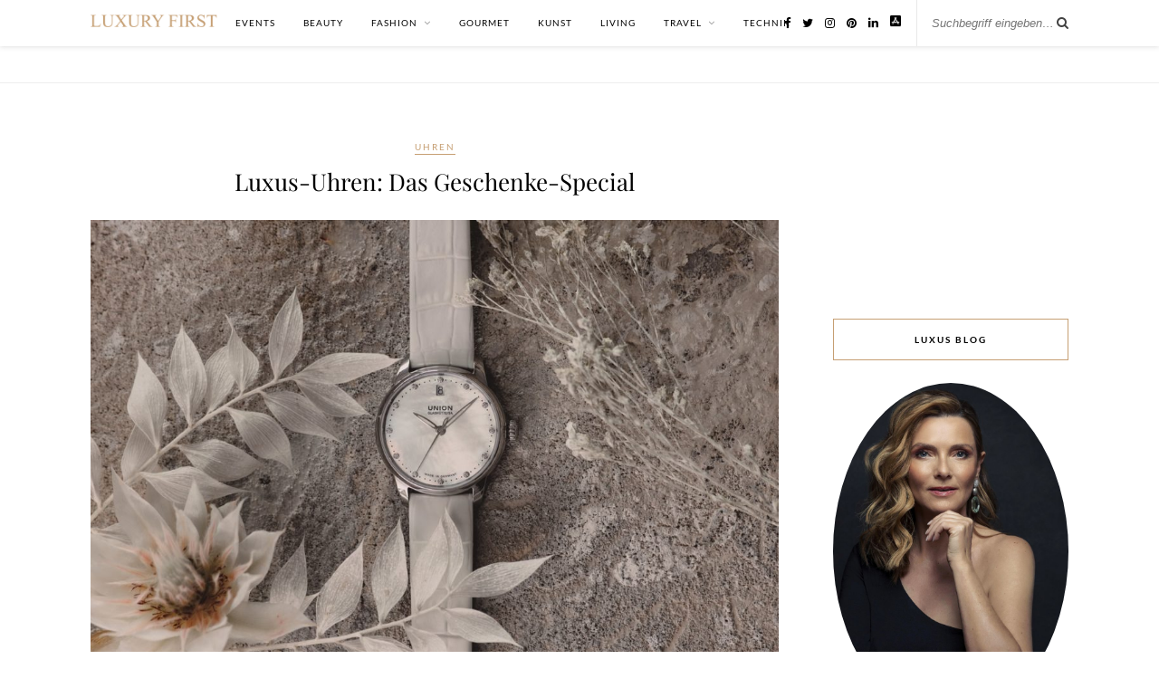

--- FILE ---
content_type: text/html; charset=UTF-8
request_url: https://www.luxury-first.de/luxus-uhren-geschenke-16404/
body_size: 20356
content:

	<!DOCTYPE html>
<html lang="de" prefix="og: https://ogp.me/ns#">
<head>

	<meta charset="UTF-8">
	<meta http-equiv="X-UA-Compatible" content="IE=edge">
	<meta name="viewport" content="width=device-width, initial-scale=1">

	<link rel="profile" href="https://gmpg.org/xfn/11" />

		<link rel="shortcut icon" href="https://www.luxury-first.de/wp-content/uploads/2020/02/994102_779596442053911_38521814_n.jpg" />
	
	<link rel="alternate" type="application/rss+xml" title="LUXURY FIRST Luxusblog RSS Feed" href="https://www.luxury-first.de/feed/" />
	<link rel="alternate" type="application/atom+xml" title="LUXURY FIRST Luxusblog Atom Feed" href="https://www.luxury-first.de/feed/atom/" />
	<link rel="pingback" href="https://www.luxury-first.de/xmlrpc.php" />

		<style>img:is([sizes="auto" i], [sizes^="auto," i]) { contain-intrinsic-size: 3000px 1500px }</style>
	
<!-- Suchmaschinen-Optimierung durch Rank Math PRO - https://rankmath.com/ -->
<title>Luxus-Uhren: Das Geschenke-Special - LUXURY FIRST Luxusblog</title>
<meta name="description" content="Luxus-Uhren: Das Geschenke-Special: Zeitlos, stilvoll, klassisch: Eine luxuriöse Uhr unterm Weihnachtsbaum lässt Herzen höher schlagen und ist das perfekte"/>
<meta name="robots" content="follow, index, max-snippet:-1, max-video-preview:-1, max-image-preview:large"/>
<link rel="canonical" href="https://www.luxury-first.de/luxus-uhren-geschenke-16404/" />
<meta property="og:locale" content="de_DE" />
<meta property="og:type" content="article" />
<meta property="og:title" content="Luxus-Uhren: Das Geschenke-Special - LUXURY FIRST Luxusblog" />
<meta property="og:description" content="Luxus-Uhren: Das Geschenke-Special: Zeitlos, stilvoll, klassisch: Eine luxuriöse Uhr unterm Weihnachtsbaum lässt Herzen höher schlagen und ist das perfekte" />
<meta property="og:url" content="https://www.luxury-first.de/luxus-uhren-geschenke-16404/" />
<meta property="og:site_name" content="Luxury First" />
<meta property="article:publisher" content="http://facebook.com/Luxury.First.Magazin" />
<meta property="article:tag" content="Blancpain" />
<meta property="article:tag" content="Geschenke" />
<meta property="article:tag" content="Hamilton" />
<meta property="article:tag" content="Luxus-Uhren" />
<meta property="article:tag" content="luxusuhren" />
<meta property="article:tag" content="Omega" />
<meta property="article:tag" content="Uhren" />
<meta property="article:tag" content="Union Glashütte" />
<meta property="article:tag" content="Weihnachtsgeschenke" />
<meta property="article:section" content="Uhren" />
<meta property="og:updated_time" content="2021-12-13T08:30:46+01:00" />
<meta property="og:image" content="https://www.luxury-first.de/wp-content/uploads/2021/12/luxus-uhren-geschenke-weihnachten.jpg" />
<meta property="og:image:secure_url" content="https://www.luxury-first.de/wp-content/uploads/2021/12/luxus-uhren-geschenke-weihnachten.jpg" />
<meta property="og:image:width" content="1920" />
<meta property="og:image:height" content="1280" />
<meta property="og:image:alt" content="Luxus-Uhren" />
<meta property="og:image:type" content="image/jpeg" />
<meta property="article:published_time" content="2021-12-09T08:27:41+01:00" />
<meta property="article:modified_time" content="2021-12-13T08:30:46+01:00" />
<meta name="twitter:card" content="summary_large_image" />
<meta name="twitter:title" content="Luxus-Uhren: Das Geschenke-Special - LUXURY FIRST Luxusblog" />
<meta name="twitter:description" content="Luxus-Uhren: Das Geschenke-Special: Zeitlos, stilvoll, klassisch: Eine luxuriöse Uhr unterm Weihnachtsbaum lässt Herzen höher schlagen und ist das perfekte" />
<meta name="twitter:site" content="@Luxury_First" />
<meta name="twitter:creator" content="@Luxury_First" />
<meta name="twitter:image" content="https://www.luxury-first.de/wp-content/uploads/2021/12/luxus-uhren-geschenke-weihnachten.jpg" />
<meta name="twitter:label1" content="Verfasst von" />
<meta name="twitter:data1" content="Fine" />
<meta name="twitter:label2" content="Lesedauer" />
<meta name="twitter:data2" content="3 Minuten" />
<script type="application/ld+json" class="rank-math-schema">{"@context":"https://schema.org","@graph":[{"@type":["Person","Organization"],"@id":"https://www.luxury-first.de/#person","name":"Luxury First","sameAs":["http://facebook.com/Luxury.First.Magazin","https://twitter.com/Luxury_First","http://instagram.com/luxury_first_magazin/","https://www.pinterest.de/luxury_first/"],"logo":{"@type":"ImageObject","@id":"https://www.luxury-first.de/#logo","url":"https://www.luxury-first.de/wp-content/uploads/2019/05/lf-text.png","contentUrl":"https://www.luxury-first.de/wp-content/uploads/2019/05/lf-text.png","caption":"Luxury First","inLanguage":"de","width":"640","height":"64"},"image":{"@type":"ImageObject","@id":"https://www.luxury-first.de/#logo","url":"https://www.luxury-first.de/wp-content/uploads/2019/05/lf-text.png","contentUrl":"https://www.luxury-first.de/wp-content/uploads/2019/05/lf-text.png","caption":"Luxury First","inLanguage":"de","width":"640","height":"64"}},{"@type":"WebSite","@id":"https://www.luxury-first.de/#website","url":"https://www.luxury-first.de","name":"Luxury First","publisher":{"@id":"https://www.luxury-first.de/#person"},"inLanguage":"de"},{"@type":"ImageObject","@id":"https://www.luxury-first.de/wp-content/uploads/2021/12/luxus-uhren-geschenke-weihnachten.jpg","url":"https://www.luxury-first.de/wp-content/uploads/2021/12/luxus-uhren-geschenke-weihnachten.jpg","width":"1920","height":"1280","inLanguage":"de"},{"@type":"WebPage","@id":"https://www.luxury-first.de/luxus-uhren-geschenke-16404/#webpage","url":"https://www.luxury-first.de/luxus-uhren-geschenke-16404/","name":"Luxus-Uhren: Das Geschenke-Special - LUXURY FIRST Luxusblog","datePublished":"2021-12-09T08:27:41+01:00","dateModified":"2021-12-13T08:30:46+01:00","isPartOf":{"@id":"https://www.luxury-first.de/#website"},"primaryImageOfPage":{"@id":"https://www.luxury-first.de/wp-content/uploads/2021/12/luxus-uhren-geschenke-weihnachten.jpg"},"inLanguage":"de"},{"@type":"Person","@id":"https://www.luxury-first.de/author/fine/","name":"Fine","url":"https://www.luxury-first.de/author/fine/","image":{"@type":"ImageObject","@id":"https://secure.gravatar.com/avatar/7e33fd74939600b9a38b8df7d3e119565d159961eb550d4e42392824bd80cad4?s=96&amp;d=mm&amp;r=g","url":"https://secure.gravatar.com/avatar/7e33fd74939600b9a38b8df7d3e119565d159961eb550d4e42392824bd80cad4?s=96&amp;d=mm&amp;r=g","caption":"Fine","inLanguage":"de"}},{"@type":"BlogPosting","headline":"Luxus-Uhren: Das Geschenke-Special - LUXURY FIRST Luxusblog","keywords":"Luxus-Uhren","datePublished":"2021-12-09T08:27:41+01:00","dateModified":"2021-12-13T08:30:46+01:00","author":{"@id":"https://www.luxury-first.de/author/fine/","name":"Fine"},"publisher":{"@id":"https://www.luxury-first.de/#person"},"description":"Luxus-Uhren: Das Geschenke-Special: Zeitlos, stilvoll, klassisch: Eine luxuri\u00f6se Uhr unterm Weihnachtsbaum l\u00e4sst Herzen h\u00f6her schlagen und ist das perfekte","name":"Luxus-Uhren: Das Geschenke-Special - LUXURY FIRST Luxusblog","@id":"https://www.luxury-first.de/luxus-uhren-geschenke-16404/#richSnippet","isPartOf":{"@id":"https://www.luxury-first.de/luxus-uhren-geschenke-16404/#webpage"},"image":{"@id":"https://www.luxury-first.de/wp-content/uploads/2021/12/luxus-uhren-geschenke-weihnachten.jpg"},"inLanguage":"de","mainEntityOfPage":{"@id":"https://www.luxury-first.de/luxus-uhren-geschenke-16404/#webpage"}}]}</script>
<!-- /Rank Math WordPress SEO Plugin -->

<link rel="alternate" type="application/rss+xml" title="LUXURY FIRST Luxusblog &raquo; Feed" href="https://www.luxury-first.de/feed/" />
<link rel="alternate" type="application/rss+xml" title="LUXURY FIRST Luxusblog &raquo; Kommentar-Feed" href="https://www.luxury-first.de/comments/feed/" />
<script type="text/javascript" id="wpp-js" src="https://www.luxury-first.de/wp-content/plugins/wordpress-popular-posts/assets/js/wpp.min.js?ver=7.3.6" data-sampling="0" data-sampling-rate="100" data-api-url="https://www.luxury-first.de/wp-json/wordpress-popular-posts" data-post-id="16404" data-token="21b32739c9" data-lang="0" data-debug="0"></script>
<link rel="alternate" type="application/rss+xml" title="LUXURY FIRST Luxusblog &raquo; Luxus-Uhren: Das Geschenke-Special Kommentar-Feed" href="https://www.luxury-first.de/luxus-uhren-geschenke-16404/feed/" />
<script type="text/javascript">
/* <![CDATA[ */
window._wpemojiSettings = {"baseUrl":"https:\/\/s.w.org\/images\/core\/emoji\/16.0.1\/72x72\/","ext":".png","svgUrl":"https:\/\/s.w.org\/images\/core\/emoji\/16.0.1\/svg\/","svgExt":".svg","source":{"concatemoji":"https:\/\/www.luxury-first.de\/wp-includes\/js\/wp-emoji-release.min.js?ver=6.8.3"}};
/*! This file is auto-generated */
!function(s,n){var o,i,e;function c(e){try{var t={supportTests:e,timestamp:(new Date).valueOf()};sessionStorage.setItem(o,JSON.stringify(t))}catch(e){}}function p(e,t,n){e.clearRect(0,0,e.canvas.width,e.canvas.height),e.fillText(t,0,0);var t=new Uint32Array(e.getImageData(0,0,e.canvas.width,e.canvas.height).data),a=(e.clearRect(0,0,e.canvas.width,e.canvas.height),e.fillText(n,0,0),new Uint32Array(e.getImageData(0,0,e.canvas.width,e.canvas.height).data));return t.every(function(e,t){return e===a[t]})}function u(e,t){e.clearRect(0,0,e.canvas.width,e.canvas.height),e.fillText(t,0,0);for(var n=e.getImageData(16,16,1,1),a=0;a<n.data.length;a++)if(0!==n.data[a])return!1;return!0}function f(e,t,n,a){switch(t){case"flag":return n(e,"\ud83c\udff3\ufe0f\u200d\u26a7\ufe0f","\ud83c\udff3\ufe0f\u200b\u26a7\ufe0f")?!1:!n(e,"\ud83c\udde8\ud83c\uddf6","\ud83c\udde8\u200b\ud83c\uddf6")&&!n(e,"\ud83c\udff4\udb40\udc67\udb40\udc62\udb40\udc65\udb40\udc6e\udb40\udc67\udb40\udc7f","\ud83c\udff4\u200b\udb40\udc67\u200b\udb40\udc62\u200b\udb40\udc65\u200b\udb40\udc6e\u200b\udb40\udc67\u200b\udb40\udc7f");case"emoji":return!a(e,"\ud83e\udedf")}return!1}function g(e,t,n,a){var r="undefined"!=typeof WorkerGlobalScope&&self instanceof WorkerGlobalScope?new OffscreenCanvas(300,150):s.createElement("canvas"),o=r.getContext("2d",{willReadFrequently:!0}),i=(o.textBaseline="top",o.font="600 32px Arial",{});return e.forEach(function(e){i[e]=t(o,e,n,a)}),i}function t(e){var t=s.createElement("script");t.src=e,t.defer=!0,s.head.appendChild(t)}"undefined"!=typeof Promise&&(o="wpEmojiSettingsSupports",i=["flag","emoji"],n.supports={everything:!0,everythingExceptFlag:!0},e=new Promise(function(e){s.addEventListener("DOMContentLoaded",e,{once:!0})}),new Promise(function(t){var n=function(){try{var e=JSON.parse(sessionStorage.getItem(o));if("object"==typeof e&&"number"==typeof e.timestamp&&(new Date).valueOf()<e.timestamp+604800&&"object"==typeof e.supportTests)return e.supportTests}catch(e){}return null}();if(!n){if("undefined"!=typeof Worker&&"undefined"!=typeof OffscreenCanvas&&"undefined"!=typeof URL&&URL.createObjectURL&&"undefined"!=typeof Blob)try{var e="postMessage("+g.toString()+"("+[JSON.stringify(i),f.toString(),p.toString(),u.toString()].join(",")+"));",a=new Blob([e],{type:"text/javascript"}),r=new Worker(URL.createObjectURL(a),{name:"wpTestEmojiSupports"});return void(r.onmessage=function(e){c(n=e.data),r.terminate(),t(n)})}catch(e){}c(n=g(i,f,p,u))}t(n)}).then(function(e){for(var t in e)n.supports[t]=e[t],n.supports.everything=n.supports.everything&&n.supports[t],"flag"!==t&&(n.supports.everythingExceptFlag=n.supports.everythingExceptFlag&&n.supports[t]);n.supports.everythingExceptFlag=n.supports.everythingExceptFlag&&!n.supports.flag,n.DOMReady=!1,n.readyCallback=function(){n.DOMReady=!0}}).then(function(){return e}).then(function(){var e;n.supports.everything||(n.readyCallback(),(e=n.source||{}).concatemoji?t(e.concatemoji):e.wpemoji&&e.twemoji&&(t(e.twemoji),t(e.wpemoji)))}))}((window,document),window._wpemojiSettings);
/* ]]> */
</script>
<link rel='stylesheet' id='sbi_styles-css' href='https://www.luxury-first.de/wp-content/plugins/instagram-feed/css/sbi-styles.min.css?ver=6.10.0' type='text/css' media='all' />
<style id='wp-emoji-styles-inline-css' type='text/css'>

	img.wp-smiley, img.emoji {
		display: inline !important;
		border: none !important;
		box-shadow: none !important;
		height: 1em !important;
		width: 1em !important;
		margin: 0 0.07em !important;
		vertical-align: -0.1em !important;
		background: none !important;
		padding: 0 !important;
	}
</style>
<link rel='stylesheet' id='wp-block-library-css' href='https://www.luxury-first.de/wp-includes/css/dist/block-library/style.min.css?ver=6.8.3' type='text/css' media='all' />
<style id='classic-theme-styles-inline-css' type='text/css'>
/*! This file is auto-generated */
.wp-block-button__link{color:#fff;background-color:#32373c;border-radius:9999px;box-shadow:none;text-decoration:none;padding:calc(.667em + 2px) calc(1.333em + 2px);font-size:1.125em}.wp-block-file__button{background:#32373c;color:#fff;text-decoration:none}
</style>
<style id='global-styles-inline-css' type='text/css'>
:root{--wp--preset--aspect-ratio--square: 1;--wp--preset--aspect-ratio--4-3: 4/3;--wp--preset--aspect-ratio--3-4: 3/4;--wp--preset--aspect-ratio--3-2: 3/2;--wp--preset--aspect-ratio--2-3: 2/3;--wp--preset--aspect-ratio--16-9: 16/9;--wp--preset--aspect-ratio--9-16: 9/16;--wp--preset--color--black: #000000;--wp--preset--color--cyan-bluish-gray: #abb8c3;--wp--preset--color--white: #ffffff;--wp--preset--color--pale-pink: #f78da7;--wp--preset--color--vivid-red: #cf2e2e;--wp--preset--color--luminous-vivid-orange: #ff6900;--wp--preset--color--luminous-vivid-amber: #fcb900;--wp--preset--color--light-green-cyan: #7bdcb5;--wp--preset--color--vivid-green-cyan: #00d084;--wp--preset--color--pale-cyan-blue: #8ed1fc;--wp--preset--color--vivid-cyan-blue: #0693e3;--wp--preset--color--vivid-purple: #9b51e0;--wp--preset--gradient--vivid-cyan-blue-to-vivid-purple: linear-gradient(135deg,rgba(6,147,227,1) 0%,rgb(155,81,224) 100%);--wp--preset--gradient--light-green-cyan-to-vivid-green-cyan: linear-gradient(135deg,rgb(122,220,180) 0%,rgb(0,208,130) 100%);--wp--preset--gradient--luminous-vivid-amber-to-luminous-vivid-orange: linear-gradient(135deg,rgba(252,185,0,1) 0%,rgba(255,105,0,1) 100%);--wp--preset--gradient--luminous-vivid-orange-to-vivid-red: linear-gradient(135deg,rgba(255,105,0,1) 0%,rgb(207,46,46) 100%);--wp--preset--gradient--very-light-gray-to-cyan-bluish-gray: linear-gradient(135deg,rgb(238,238,238) 0%,rgb(169,184,195) 100%);--wp--preset--gradient--cool-to-warm-spectrum: linear-gradient(135deg,rgb(74,234,220) 0%,rgb(151,120,209) 20%,rgb(207,42,186) 40%,rgb(238,44,130) 60%,rgb(251,105,98) 80%,rgb(254,248,76) 100%);--wp--preset--gradient--blush-light-purple: linear-gradient(135deg,rgb(255,206,236) 0%,rgb(152,150,240) 100%);--wp--preset--gradient--blush-bordeaux: linear-gradient(135deg,rgb(254,205,165) 0%,rgb(254,45,45) 50%,rgb(107,0,62) 100%);--wp--preset--gradient--luminous-dusk: linear-gradient(135deg,rgb(255,203,112) 0%,rgb(199,81,192) 50%,rgb(65,88,208) 100%);--wp--preset--gradient--pale-ocean: linear-gradient(135deg,rgb(255,245,203) 0%,rgb(182,227,212) 50%,rgb(51,167,181) 100%);--wp--preset--gradient--electric-grass: linear-gradient(135deg,rgb(202,248,128) 0%,rgb(113,206,126) 100%);--wp--preset--gradient--midnight: linear-gradient(135deg,rgb(2,3,129) 0%,rgb(40,116,252) 100%);--wp--preset--font-size--small: 13px;--wp--preset--font-size--medium: 20px;--wp--preset--font-size--large: 36px;--wp--preset--font-size--x-large: 42px;--wp--preset--spacing--20: 0.44rem;--wp--preset--spacing--30: 0.67rem;--wp--preset--spacing--40: 1rem;--wp--preset--spacing--50: 1.5rem;--wp--preset--spacing--60: 2.25rem;--wp--preset--spacing--70: 3.38rem;--wp--preset--spacing--80: 5.06rem;--wp--preset--shadow--natural: 6px 6px 9px rgba(0, 0, 0, 0.2);--wp--preset--shadow--deep: 12px 12px 50px rgba(0, 0, 0, 0.4);--wp--preset--shadow--sharp: 6px 6px 0px rgba(0, 0, 0, 0.2);--wp--preset--shadow--outlined: 6px 6px 0px -3px rgba(255, 255, 255, 1), 6px 6px rgba(0, 0, 0, 1);--wp--preset--shadow--crisp: 6px 6px 0px rgba(0, 0, 0, 1);}:where(.is-layout-flex){gap: 0.5em;}:where(.is-layout-grid){gap: 0.5em;}body .is-layout-flex{display: flex;}.is-layout-flex{flex-wrap: wrap;align-items: center;}.is-layout-flex > :is(*, div){margin: 0;}body .is-layout-grid{display: grid;}.is-layout-grid > :is(*, div){margin: 0;}:where(.wp-block-columns.is-layout-flex){gap: 2em;}:where(.wp-block-columns.is-layout-grid){gap: 2em;}:where(.wp-block-post-template.is-layout-flex){gap: 1.25em;}:where(.wp-block-post-template.is-layout-grid){gap: 1.25em;}.has-black-color{color: var(--wp--preset--color--black) !important;}.has-cyan-bluish-gray-color{color: var(--wp--preset--color--cyan-bluish-gray) !important;}.has-white-color{color: var(--wp--preset--color--white) !important;}.has-pale-pink-color{color: var(--wp--preset--color--pale-pink) !important;}.has-vivid-red-color{color: var(--wp--preset--color--vivid-red) !important;}.has-luminous-vivid-orange-color{color: var(--wp--preset--color--luminous-vivid-orange) !important;}.has-luminous-vivid-amber-color{color: var(--wp--preset--color--luminous-vivid-amber) !important;}.has-light-green-cyan-color{color: var(--wp--preset--color--light-green-cyan) !important;}.has-vivid-green-cyan-color{color: var(--wp--preset--color--vivid-green-cyan) !important;}.has-pale-cyan-blue-color{color: var(--wp--preset--color--pale-cyan-blue) !important;}.has-vivid-cyan-blue-color{color: var(--wp--preset--color--vivid-cyan-blue) !important;}.has-vivid-purple-color{color: var(--wp--preset--color--vivid-purple) !important;}.has-black-background-color{background-color: var(--wp--preset--color--black) !important;}.has-cyan-bluish-gray-background-color{background-color: var(--wp--preset--color--cyan-bluish-gray) !important;}.has-white-background-color{background-color: var(--wp--preset--color--white) !important;}.has-pale-pink-background-color{background-color: var(--wp--preset--color--pale-pink) !important;}.has-vivid-red-background-color{background-color: var(--wp--preset--color--vivid-red) !important;}.has-luminous-vivid-orange-background-color{background-color: var(--wp--preset--color--luminous-vivid-orange) !important;}.has-luminous-vivid-amber-background-color{background-color: var(--wp--preset--color--luminous-vivid-amber) !important;}.has-light-green-cyan-background-color{background-color: var(--wp--preset--color--light-green-cyan) !important;}.has-vivid-green-cyan-background-color{background-color: var(--wp--preset--color--vivid-green-cyan) !important;}.has-pale-cyan-blue-background-color{background-color: var(--wp--preset--color--pale-cyan-blue) !important;}.has-vivid-cyan-blue-background-color{background-color: var(--wp--preset--color--vivid-cyan-blue) !important;}.has-vivid-purple-background-color{background-color: var(--wp--preset--color--vivid-purple) !important;}.has-black-border-color{border-color: var(--wp--preset--color--black) !important;}.has-cyan-bluish-gray-border-color{border-color: var(--wp--preset--color--cyan-bluish-gray) !important;}.has-white-border-color{border-color: var(--wp--preset--color--white) !important;}.has-pale-pink-border-color{border-color: var(--wp--preset--color--pale-pink) !important;}.has-vivid-red-border-color{border-color: var(--wp--preset--color--vivid-red) !important;}.has-luminous-vivid-orange-border-color{border-color: var(--wp--preset--color--luminous-vivid-orange) !important;}.has-luminous-vivid-amber-border-color{border-color: var(--wp--preset--color--luminous-vivid-amber) !important;}.has-light-green-cyan-border-color{border-color: var(--wp--preset--color--light-green-cyan) !important;}.has-vivid-green-cyan-border-color{border-color: var(--wp--preset--color--vivid-green-cyan) !important;}.has-pale-cyan-blue-border-color{border-color: var(--wp--preset--color--pale-cyan-blue) !important;}.has-vivid-cyan-blue-border-color{border-color: var(--wp--preset--color--vivid-cyan-blue) !important;}.has-vivid-purple-border-color{border-color: var(--wp--preset--color--vivid-purple) !important;}.has-vivid-cyan-blue-to-vivid-purple-gradient-background{background: var(--wp--preset--gradient--vivid-cyan-blue-to-vivid-purple) !important;}.has-light-green-cyan-to-vivid-green-cyan-gradient-background{background: var(--wp--preset--gradient--light-green-cyan-to-vivid-green-cyan) !important;}.has-luminous-vivid-amber-to-luminous-vivid-orange-gradient-background{background: var(--wp--preset--gradient--luminous-vivid-amber-to-luminous-vivid-orange) !important;}.has-luminous-vivid-orange-to-vivid-red-gradient-background{background: var(--wp--preset--gradient--luminous-vivid-orange-to-vivid-red) !important;}.has-very-light-gray-to-cyan-bluish-gray-gradient-background{background: var(--wp--preset--gradient--very-light-gray-to-cyan-bluish-gray) !important;}.has-cool-to-warm-spectrum-gradient-background{background: var(--wp--preset--gradient--cool-to-warm-spectrum) !important;}.has-blush-light-purple-gradient-background{background: var(--wp--preset--gradient--blush-light-purple) !important;}.has-blush-bordeaux-gradient-background{background: var(--wp--preset--gradient--blush-bordeaux) !important;}.has-luminous-dusk-gradient-background{background: var(--wp--preset--gradient--luminous-dusk) !important;}.has-pale-ocean-gradient-background{background: var(--wp--preset--gradient--pale-ocean) !important;}.has-electric-grass-gradient-background{background: var(--wp--preset--gradient--electric-grass) !important;}.has-midnight-gradient-background{background: var(--wp--preset--gradient--midnight) !important;}.has-small-font-size{font-size: var(--wp--preset--font-size--small) !important;}.has-medium-font-size{font-size: var(--wp--preset--font-size--medium) !important;}.has-large-font-size{font-size: var(--wp--preset--font-size--large) !important;}.has-x-large-font-size{font-size: var(--wp--preset--font-size--x-large) !important;}
:where(.wp-block-post-template.is-layout-flex){gap: 1.25em;}:where(.wp-block-post-template.is-layout-grid){gap: 1.25em;}
:where(.wp-block-columns.is-layout-flex){gap: 2em;}:where(.wp-block-columns.is-layout-grid){gap: 2em;}
:root :where(.wp-block-pullquote){font-size: 1.5em;line-height: 1.6;}
</style>
<link rel='stylesheet' id='cta-button-style-front-css' href='https://www.luxury-first.de/wp-content/plugins/custom-buttons/assets/cta-style.css?ver=1765793396' type='text/css' media='all' />
<style id='cta-button-style-front-inline-css' type='text/css'>
.pk-affiliate::after, .btn-hi[href*="amazon"]::after, .btn-hi[href*="amzn"]::after, .btn-hi[href*="digidip"]::after, .btn-hi[href*="awin1"]::after, .btn-hi[href*="linksynergy"]::after, .btn-hi[href*="viglink"]::after { content:" *" }
</style>
<link rel='stylesheet' id='mc4wp-form-basic-css' href='https://www.luxury-first.de/wp-content/plugins/mailchimp-for-wp/assets/css/form-basic.css?ver=4.11.1' type='text/css' media='all' />
<link rel='stylesheet' id='ez-toc-css' href='https://www.luxury-first.de/wp-content/plugins/easy-table-of-contents/assets/css/screen.min.css?ver=2.0.80' type='text/css' media='all' />
<style id='ez-toc-inline-css' type='text/css'>
div#ez-toc-container .ez-toc-title {font-size: 120%;}div#ez-toc-container .ez-toc-title {font-weight: 500;}div#ez-toc-container ul li , div#ez-toc-container ul li a {font-size: 95%;}div#ez-toc-container ul li , div#ez-toc-container ul li a {font-weight: 500;}div#ez-toc-container nav ul ul li {font-size: 90%;}.ez-toc-box-title {font-weight: bold; margin-bottom: 10px; text-align: center; text-transform: uppercase; letter-spacing: 1px; color: #666; padding-bottom: 5px;position:absolute;top:-4%;left:5%;background-color: inherit;transition: top 0.3s ease;}.ez-toc-box-title.toc-closed {top:-25%;}
.ez-toc-container-direction {direction: ltr;}.ez-toc-counter ul{counter-reset: item ;}.ez-toc-counter nav ul li a::before {content: counters(item, '.', decimal) '. ';display: inline-block;counter-increment: item;flex-grow: 0;flex-shrink: 0;margin-right: .2em; float: left; }.ez-toc-widget-direction {direction: ltr;}.ez-toc-widget-container ul{counter-reset: item ;}.ez-toc-widget-container nav ul li a::before {content: counters(item, '.', decimal) '. ';display: inline-block;counter-increment: item;flex-grow: 0;flex-shrink: 0;margin-right: .2em; float: left; }
</style>
<link rel='stylesheet' id='wordpress-popular-posts-css-css' href='https://www.luxury-first.de/wp-content/plugins/wordpress-popular-posts/assets/css/wpp.css?ver=7.3.6' type='text/css' media='all' />
<link rel='stylesheet' id='default_body_font-css' href='https://www.luxury-first.de/wp-content/themes/rosemary-child/fonts.css?ver=1.0.2' type='text/css' media='all' />
<link rel='stylesheet' id='default_heading_font-css' href='https://www.luxury-first.de/wp-content/themes/rosemary-child/fonts-heading.css?ver=1.0.2' type='text/css' media='all' />
<link rel='stylesheet' id='sp_style-css' href='https://www.luxury-first.de/wp-content/themes/rosemary/style.css?ver=6.8.3' type='text/css' media='all' />
<link rel='stylesheet' id='sp_style_child-css' href='https://www.luxury-first.de/wp-content/themes/rosemary-child/style.css?ver=1.0.2' type='text/css' media='all' />
<link rel='stylesheet' id='font-awesome-css' href='https://www.luxury-first.de/wp-content/themes/rosemary/css/font-awesome.min.css?ver=6.8.3' type='text/css' media='all' />
<link rel='stylesheet' id='responsive-css' href='https://www.luxury-first.de/wp-content/themes/rosemary/css/responsive.css?ver=6.8.3' type='text/css' media='all' />
<script type="text/javascript" src="https://www.luxury-first.de/wp-includes/js/jquery/jquery.min.js?ver=3.7.1" id="jquery-core-js"></script>
<script type="text/javascript" src="https://www.luxury-first.de/wp-includes/js/jquery/jquery-migrate.min.js?ver=3.4.1" id="jquery-migrate-js"></script>
<link rel="https://api.w.org/" href="https://www.luxury-first.de/wp-json/" /><link rel="alternate" title="JSON" type="application/json" href="https://www.luxury-first.de/wp-json/wp/v2/posts/16404" /><link rel="EditURI" type="application/rsd+xml" title="RSD" href="https://www.luxury-first.de/xmlrpc.php?rsd" />
<meta name="generator" content="WordPress 6.8.3" />
<link rel='shortlink' href='https://www.luxury-first.de/?p=16404' />
<link rel="alternate" title="oEmbed (JSON)" type="application/json+oembed" href="https://www.luxury-first.de/wp-json/oembed/1.0/embed?url=https%3A%2F%2Fwww.luxury-first.de%2Fluxus-uhren-geschenke-16404%2F" />
<link rel="alternate" title="oEmbed (XML)" type="text/xml+oembed" href="https://www.luxury-first.de/wp-json/oembed/1.0/embed?url=https%3A%2F%2Fwww.luxury-first.de%2Fluxus-uhren-geschenke-16404%2F&#038;format=xml" />
<meta name="news_keywords" content="Blancpain, Geschenke, Hamilton, Luxus-Uhren, luxusuhren, Omega, Uhren, Union Glashütte, Weihnachtsgeschenke" />
            <style id="wpp-loading-animation-styles">@-webkit-keyframes bgslide{from{background-position-x:0}to{background-position-x:-200%}}@keyframes bgslide{from{background-position-x:0}to{background-position-x:-200%}}.wpp-widget-block-placeholder,.wpp-shortcode-placeholder{margin:0 auto;width:60px;height:3px;background:#dd3737;background:linear-gradient(90deg,#dd3737 0%,#571313 10%,#dd3737 100%);background-size:200% auto;border-radius:3px;-webkit-animation:bgslide 1s infinite linear;animation:bgslide 1s infinite linear}</style>
                <style type="text/css">
	
		#logo { padding:42px 0 72px; }
		
								#nav-wrapper .menu li.current-menu-item > a, #nav-wrapper .menu li.current_page_item > a, #nav-wrapper .menu li a:hover {  color:#c69f73; }
		
		#nav-wrapper .menu .sub-menu, #nav-wrapper .menu .children { background: ; }
		#nav-wrapper ul.menu ul a, #nav-wrapper .menu ul ul a {  color:; }
		#nav-wrapper ul.menu ul a:hover, #nav-wrapper .menu ul ul a:hover { color: #c69f73; background:; }
		
		.slicknav_nav { background:; }
		.slicknav_nav a { color:; }
		.slicknav_menu .slicknav_icon-bar { background-color:; }
		
		#top-social a i { color:; }
		#top-social a:hover i { color:#c69f73; }
		
		#top-search i { color:; }
		#top-search { border-color:; }
				.cart-contents .sp-count {background:#c69f73;}				
		.widget-title { background:; color:; border-color:#c69f73; }
		
				.social-widget a:hover > i { color:#c69f73; }		
		a, .social-widget a:hover > i, .woocommerce .star-rating { color:#c69f73; }
		.post-header .cat a, .post-entry blockquote { border-color:#c69f73; }
		
		.feat-item .read-more, .more-button  { background:; color:; border-color:#c69f73;}
		.feat-item .read-more:hover, .more-button:hover  { background:#c69f73; color:; border-color:#c69f73;}
		
						
				.hreview-aggregate, .ratingtext  { display: none; }

header#header img { max-width: 100% !important; }				
    </style>
    <style type="text/css">.recentcomments a{display:inline !important;padding:0 !important;margin:0 !important;}</style><link rel="amphtml" href="https://www.luxury-first.de/luxus-uhren-geschenke-16404/amp/"><link rel="icon" href="https://www.luxury-first.de/wp-content/uploads/2020/03/image-8-150x150.jpg" sizes="32x32" />
<link rel="icon" href="https://www.luxury-first.de/wp-content/uploads/2020/03/image-8-640x640.jpg" sizes="192x192" />
<link rel="apple-touch-icon" href="https://www.luxury-first.de/wp-content/uploads/2020/03/image-8-640x640.jpg" />
<meta name="msapplication-TileImage" content="https://www.luxury-first.de/wp-content/uploads/2020/03/image-8-640x640.jpg" />

            <!--script async src="https://securepubads.g.doubleclick.net/tag/js/gpt.js"></script-->
        <script>
            window.googletag = window.googletag || {cmd: []};
            var dbclSlot1, dbclSlot2, dbclSlot3;

            googletag.cmd.push(function() {
                dbclSlot1 = googletag.defineSlot('/1086968/lf-header', ['fluid', [970, 90], [728, 90], [468, 60]], 'div-gpt-ad-1647619834964-0').addService(googletag.pubads());
                dbclSlot2 = googletag.defineSlot('/1086968/below-content-grid', ['fluid', [468, 60], [300, 250]], 'div-gpt-ad-1647862896458-0').addService(googletag.pubads());
                dbclSlot3 = googletag.defineSlot('/1086968/lf-sidebar', ['fluid', [250, 250], [200, 200]], 'div-gpt-ad-1647865691312-0').addService(googletag.pubads());
                googletag.pubads().setTargeting('Category', ['uhren']);
                googletag.pubads().enableSingleRequest();
                googletag.pubads().collapseEmptyDivs();
                googletag.enableServices();
            });
        </script>
    	<script async src="https://pagead2.googlesyndication.com/pagead/js/adsbygoogle.js?client=ca-pub-4037519675271970"
     crossorigin="anonymous"></script>

</head>

<body class="wp-singular post-template-default single single-post postid-16404 single-format-standard wp-theme-rosemary wp-child-theme-rosemary-child">

	<div id="top-bar">

		<div class="container">
			<div class="menu-mobile"></div>

			<div id="logo">

				
											<h2><a href="https://www.luxury-first.de"><img src="https://www.luxury-first.de/wp-content/uploads/2019/05/lf-text.png" alt="LUXURY FIRST Luxusblog" /></a></h2>
					
				
			</div>

			<div id="nav-wrapper">
				<ul id="menu-hauptmenue" class="menu"><li id="menu-item-13524" class="menu-item menu-item-type-taxonomy menu-item-object-category menu-item-13524"><a href="https://www.luxury-first.de/events/">EVENTS</a></li>
<li id="menu-item-13522" class="menu-item menu-item-type-taxonomy menu-item-object-category menu-item-13522"><a href="https://www.luxury-first.de/beauty/">BEAUTY</a></li>
<li id="menu-item-13525" class="menu-item menu-item-type-taxonomy menu-item-object-category menu-item-has-children menu-item-13525"><a href="https://www.luxury-first.de/fashion/">FASHION</a>
<ul class="sub-menu">
	<li id="menu-item-13529" class="menu-item menu-item-type-taxonomy menu-item-object-category menu-item-13529"><a href="https://www.luxury-first.de/schmuck/">SCHMUCK</a></li>
	<li id="menu-item-13532" class="menu-item menu-item-type-taxonomy menu-item-object-category current-post-ancestor current-menu-parent current-post-parent menu-item-13532"><a href="https://www.luxury-first.de/uhren/">UHREN</a></li>
</ul>
</li>
<li id="menu-item-13526" class="menu-item menu-item-type-taxonomy menu-item-object-category menu-item-13526"><a href="https://www.luxury-first.de/feinschmecker-gourmet/">GOURMET</a></li>
<li id="menu-item-16017" class="menu-item menu-item-type-taxonomy menu-item-object-category menu-item-16017"><a href="https://www.luxury-first.de/kunst/">KUNST</a></li>
<li id="menu-item-13527" class="menu-item menu-item-type-taxonomy menu-item-object-category menu-item-13527"><a href="https://www.luxury-first.de/living/">LIVING</a></li>
<li id="menu-item-13528" class="menu-item menu-item-type-taxonomy menu-item-object-category menu-item-has-children menu-item-13528"><a href="https://www.luxury-first.de/hotels-reisen/">TRAVEL</a>
<ul class="sub-menu">
	<li id="menu-item-13521" class="menu-item menu-item-type-taxonomy menu-item-object-category menu-item-13521"><a href="https://www.luxury-first.de/autos/">AUTO</a></li>
	<li id="menu-item-13523" class="menu-item menu-item-type-taxonomy menu-item-object-category menu-item-13523"><a href="https://www.luxury-first.de/boote/">BOOT</a></li>
</ul>
</li>
<li id="menu-item-13531" class="menu-item menu-item-type-taxonomy menu-item-object-category menu-item-13531"><a href="https://www.luxury-first.de/technik/">TECHNIK</a></li>
</ul>			</div>

						<div id="top-search">
				<form role="search" method="get" id="searchform" action="https://www.luxury-first.de/">
		<input type="text" placeholder="Suchbegriff eingeben…" name="s" id="s" />
</form>				<i class="fa fa-search search-desktop"></i>
				<i class="fa fa-search search-toggle"></i>
			</div>

			<!-- Responsive Search -->
			<div class="show-search">
				<form role="search" method="get" id="searchform" action="https://www.luxury-first.de/">
		<input type="text" placeholder="Suchbegriff eingeben…" name="s" id="s" />
</form>			</div>
			<!-- -->
			
						<div id="top-social" >

				<a href="https://facebook.com/Luxury.First.Magazin" target="_blank"><i class="fa fa-facebook"></i></a>				<a href="https://twitter.com/Luxury_First" target="_blank"><i class="fa fa-twitter"></i></a>				<a href="https://instagram.com/luxury_first_magazin/" target="_blank"><i class="fa fa-instagram"></i></a>				<a href="https://pinterest.com/luxury_first" target="_blank"><i class="fa fa-pinterest"></i></a>																																<a href="https://www.linkedin.com/company/luxury-first" target="_blank"><i class="fa fa-linkedin"></i></a>								                                                <a href="https://apps.apple.com/de/app/luxury-first-luxusmagazin/id1633262749" target="_blank"><img src="https://www.luxury-first.de/wp-content/themes/rosemary-child/img/app-icon.png" width="64" height="64" alt="Strava" style="max-width: 12px; height: auto;" /></a>
                
				
			</div>
			
		</div>

	</div>

	<header id="header">
		<div class="container">
                            <!-- /1086968/lf-header -->
                <div id='div-gpt-ad-1647619834964-0'>
                    <script>
                        googletag.cmd.push(function() { googletag.display(dbclSlot1); });
                        //googletag.cmd.push(function() { googletag.display('div-gpt-ad-1647619834964-0'); });
                    </script>
                </div>
                		</div>
	</header>

	
	<div class="container">
		
		<div id="content">
		
			<div id="main">
			
								
					<article id="post-16404" class="post-16404 post type-post status-publish format-standard has-post-thumbnail hentry category-uhren tag-blancpain tag-geschenke tag-hamilton tag-luxus-uhren tag-luxusuhren tag-omega tag-uhren tag-union-glashuette tag-weihnachtsgeschenke">

	<div class="post-header">

				<span class="cat"><a href="https://www.luxury-first.de/uhren/" title="Zeige alle Beiträge in Uhren" >Uhren</a></span>
		
					<h1 class="entry-title">Luxus-Uhren: Das Geschenke-Special</h1>
		
		
	</div>

	
						<div class="post-img">
			<a href="https://www.luxury-first.de/luxus-uhren-geschenke-16404/"><img width="1080" height="720" src="https://www.luxury-first.de/wp-content/uploads/2021/12/luxus-uhren-geschenke-weihnachten-1080x720.jpg" class="attachment-full-thumb size-full-thumb wp-post-image" alt="" decoding="async" fetchpriority="high" srcset="https://www.luxury-first.de/wp-content/uploads/2021/12/luxus-uhren-geschenke-weihnachten-1080x720.jpg 1080w, https://www.luxury-first.de/wp-content/uploads/2021/12/luxus-uhren-geschenke-weihnachten-640x427.jpg 640w, https://www.luxury-first.de/wp-content/uploads/2021/12/luxus-uhren-geschenke-weihnachten-1024x682.jpg 1024w, https://www.luxury-first.de/wp-content/uploads/2021/12/luxus-uhren-geschenke-weihnachten-768x512.jpg 768w, https://www.luxury-first.de/wp-content/uploads/2021/12/luxus-uhren-geschenke-weihnachten-1536x1024.jpg 1536w, https://www.luxury-first.de/wp-content/uploads/2021/12/luxus-uhren-geschenke-weihnachten.jpg 1920w" sizes="(max-width: 1080px) 100vw, 1080px" /></a>
					</div>
				
	
	<div class="post-entry">

		
			
<p>Zeitlos, stilvoll, klassisch: Eine luxuriöse Uhr unterm Weihnachtsbaum lässt Herzen höher schlagen und ist das perfekte Geschenk, sowohl für sie als auch ihn. Wir stellen vier aktuelle Luxus-Uhren-Modelle vor, die an Heiligabend garantiert für strahlende Augen sorgen &#8211; und geben Tipps, wie Sie den perfekten Zeitmesser für Ihre Liebsten finden.</p>



<div id="ez-toc-container" class="ez-toc-v2_0_80 counter-hierarchy ez-toc-counter ez-toc-grey ez-toc-container-direction">
<div class="ez-toc-title-container">
<p class="ez-toc-title" style="cursor:inherit">Inhaltsverzeichnis</p>
<span class="ez-toc-title-toggle"><a href="#" class="ez-toc-pull-right ez-toc-btn ez-toc-btn-xs ez-toc-btn-default ez-toc-toggle" aria-label="Toggle Table of Content"><span class="ez-toc-js-icon-con"><span class=""><span class="eztoc-hide" style="display:none;">Toggle</span><span class="ez-toc-icon-toggle-span"><svg style="fill: #999;color:#999" xmlns="http://www.w3.org/2000/svg" class="list-377408" width="20px" height="20px" viewBox="0 0 24 24" fill="none"><path d="M6 6H4v2h2V6zm14 0H8v2h12V6zM4 11h2v2H4v-2zm16 0H8v2h12v-2zM4 16h2v2H4v-2zm16 0H8v2h12v-2z" fill="currentColor"></path></svg><svg style="fill: #999;color:#999" class="arrow-unsorted-368013" xmlns="http://www.w3.org/2000/svg" width="10px" height="10px" viewBox="0 0 24 24" version="1.2" baseProfile="tiny"><path d="M18.2 9.3l-6.2-6.3-6.2 6.3c-.2.2-.3.4-.3.7s.1.5.3.7c.2.2.4.3.7.3h11c.3 0 .5-.1.7-.3.2-.2.3-.5.3-.7s-.1-.5-.3-.7zM5.8 14.7l6.2 6.3 6.2-6.3c.2-.2.3-.5.3-.7s-.1-.5-.3-.7c-.2-.2-.4-.3-.7-.3h-11c-.3 0-.5.1-.7.3-.2.2-.3.5-.3.7s.1.5.3.7z"/></svg></span></span></span></a></span></div>
<nav><ul class='ez-toc-list ez-toc-list-level-1 ' ><li class='ez-toc-page-1 ez-toc-heading-level-2'><a class="ez-toc-link ez-toc-heading-1" href="#Schenken_von_Uhren_Das_sollten_Sie_beachten" >Schenken von Uhren: Das sollten Sie beachten</a></li><li class='ez-toc-page-1 ez-toc-heading-level-2'><a class="ez-toc-link ez-toc-heading-2" href="#Diese_Luxus-Uhren_sind_die_perfekten_Weihnachtsgeschenke" >Diese Luxus-Uhren sind die perfekten Weihnachtsgeschenke</a></li><li class='ez-toc-page-1 ez-toc-heading-level-2'><a class="ez-toc-link ez-toc-heading-3" href="#OMEGA_Tresor_Malachit_praesentiert_von_Kaia_Gerber" >OMEGA Trésor Malachit, präsentiert von Kaia Gerber</a></li><li class='ez-toc-page-1 ez-toc-heading-level-2'><a class="ez-toc-link ez-toc-heading-4" href="#UNION_GLASHUeTTE_%E2%80%93_Seris_Datum" >UNION GLASHÜTTE – Seris Datum</a></li><li class='ez-toc-page-1 ez-toc-heading-level-2'><a class="ez-toc-link ez-toc-heading-5" href="#Fifty_Fathoms_Tourbillon_8_Jours_von_Blancpain" >Fifty Fathoms Tourbillon 8 Jours von Blancpain</a></li><li class='ez-toc-page-1 ez-toc-heading-level-2'><a class="ez-toc-link ez-toc-heading-6" href="#PSR_MTX_%E2%80%93_im_Stil_der_Filmreihe_%E2%80%9EThe_Matrix%E2%80%9C" >PSR MTX – im Stil der Filmreihe „The Matrix“</a></li></ul></nav></div>
<h2 class="wp-block-heading"><span class="ez-toc-section" id="Schenken_von_Uhren_Das_sollten_Sie_beachten"></span>Schenken von Uhren: Das sollten Sie beachten<span class="ez-toc-section-end"></span></h2>



<p>In einigen Kulturen, zum Beispiel in Teilen Osteuropas, gilt das Schenken von Uhren als Zeichen von Unglück: Bleibt die Uhr stehen, ist die Zeit des Beschenkten abgelaufen. Wer also einen abergläubischen Partner hat, sollte lieber auf andere Geschenke zurückgreifen &#8211; Ideen gibt es in unserem <a href="https://www.luxury-first.de/schmuck-verschenken-leicht-gemacht-16364/">Schmuck-Special</a>.</p>



<p><strong>Welche Uhr ist die richtige?</strong> Wer eine stolze Summe investiert, möchte schließlich auch, dass das Geschenk gefällt. Schauen Sie sich die Vorlieben des oder der Beschenkten an:</p>



<ul class="wp-block-list"><li>Wie sehen die Accessoires aus? Dezent, klassisch oder auffallend und extravagant?</li><li>Welche Schmuck- oder Uhren-Marken favorisiert sie oder er?</li><li>Welche Farben (Gold, Platin, Rotgold oder anderes) dominieren in der Wahl von Schmuck und Accessoires?</li><li>Gibt es Allergien &#8211; zum Beispiel gegen Nickel oder Titan?</li><li>Welche Funktionen sollte die Uhr haben? Sollte dir Uhr auch smart sein?</li><li>Ist das Handgelenk eher schmal oder kräftig? Hiernach richtet sich die Größe des Uhrengehäuses.</li></ul>



<h2 class="wp-block-heading"><span class="ez-toc-section" id="Diese_Luxus-Uhren_sind_die_perfekten_Weihnachtsgeschenke"></span>Diese Luxus-Uhren sind die perfekten Weihnachtsgeschenke<span class="ez-toc-section-end"></span></h2>



<figure class="wp-block-gallery columns-2 is-cropped wp-block-gallery-1 is-layout-flex wp-block-gallery-is-layout-flex"><ul class="blocks-gallery-grid"><li class="blocks-gallery-item"><figure><img decoding="async" width="1024" height="787" src="https://www.luxury-first.de/wp-content/uploads/2021/12/OMEGA_Kaia-Gerber_02-1024x787.jpg" alt="" data-id="16400" data-full-url="https://www.luxury-first.de/wp-content/uploads/2021/12/OMEGA_Kaia-Gerber_02.jpg" data-link="https://www.luxury-first.de/omega_kaia-gerber_02/" class="wp-image-16400" srcset="https://www.luxury-first.de/wp-content/uploads/2021/12/OMEGA_Kaia-Gerber_02-1024x787.jpg 1024w, https://www.luxury-first.de/wp-content/uploads/2021/12/OMEGA_Kaia-Gerber_02-640x492.jpg 640w, https://www.luxury-first.de/wp-content/uploads/2021/12/OMEGA_Kaia-Gerber_02-768x590.jpg 768w, https://www.luxury-first.de/wp-content/uploads/2021/12/OMEGA_Kaia-Gerber_02-1536x1180.jpg 1536w, https://www.luxury-first.de/wp-content/uploads/2021/12/OMEGA_Kaia-Gerber_02-1080x830.jpg 1080w, https://www.luxury-first.de/wp-content/uploads/2021/12/OMEGA_Kaia-Gerber_02-520x400.jpg 520w, https://www.luxury-first.de/wp-content/uploads/2021/12/OMEGA_Kaia-Gerber_02.jpg 1920w" sizes="(max-width: 1024px) 100vw, 1024px" /></figure></li><li class="blocks-gallery-item"><figure><img decoding="async" width="683" height="1024" src="https://www.luxury-first.de/wp-content/uploads/2021/12/OMEGA_Tresor_Malachite_428.55.36.60.99.003_31.100EuroUvP-683x1024.jpg" alt="" data-id="16401" data-full-url="https://www.luxury-first.de/wp-content/uploads/2021/12/OMEGA_Tresor_Malachite_428.55.36.60.99.003_31.100EuroUvP-scaled.jpg" data-link="https://www.luxury-first.de/omega_tresor_malachite_428-55-36-60-99-003_31-100eurouvp/" class="wp-image-16401" srcset="https://www.luxury-first.de/wp-content/uploads/2021/12/OMEGA_Tresor_Malachite_428.55.36.60.99.003_31.100EuroUvP-683x1024.jpg 683w, https://www.luxury-first.de/wp-content/uploads/2021/12/OMEGA_Tresor_Malachite_428.55.36.60.99.003_31.100EuroUvP-427x640.jpg 427w, https://www.luxury-first.de/wp-content/uploads/2021/12/OMEGA_Tresor_Malachite_428.55.36.60.99.003_31.100EuroUvP-768x1152.jpg 768w, https://www.luxury-first.de/wp-content/uploads/2021/12/OMEGA_Tresor_Malachite_428.55.36.60.99.003_31.100EuroUvP-1024x1536.jpg 1024w, https://www.luxury-first.de/wp-content/uploads/2021/12/OMEGA_Tresor_Malachite_428.55.36.60.99.003_31.100EuroUvP-1365x2048.jpg 1365w, https://www.luxury-first.de/wp-content/uploads/2021/12/OMEGA_Tresor_Malachite_428.55.36.60.99.003_31.100EuroUvP-1080x1620.jpg 1080w, https://www.luxury-first.de/wp-content/uploads/2021/12/OMEGA_Tresor_Malachite_428.55.36.60.99.003_31.100EuroUvP-scaled.jpg 1280w" sizes="(max-width: 683px) 100vw, 683px" /></figure></li></ul></figure>



<h2 class="wp-block-heading"><span class="ez-toc-section" id="OMEGA_Tresor_Malachit_praesentiert_von_Kaia_Gerber"></span>OMEGA Trésor Malachit, präsentiert von Kaia Gerber<span class="ez-toc-section-end"></span></h2>



<p>Bereits seit der Antike wird der grüne Schmuckstein Malachit geschätzt &#8211; und wurde unter anderem für den Bau von prachtvollen Palästen eingesetzt. Gleichzeitig steht die Farbe Grün für Wachstum, Offenheit, Klarheit und Harmonie. Die fesselnden Grüntöne des Malachits zieren zwei neue <strong>Trésor-Modellen von OMEGA</strong>. Kaia Gerber, Tochter von Supermodel Cindy Crawford und Marken-Botschafterin der Schweizer Uhrenmarke, stand Modell für die Kampagne der extravaganten Zeitmesser.</p>



<p>Das 36-mm-Gehäuse aus speziellem 18K Moonshine<sup>TM</sup>-Gold ist bei beiden neuen Trésor-Modellen seitlich mit den charakteristischen 38 Diamanten im Brillantschliff besetzt, die seine geschwungene Form elegant hervorheben. Um dem Uhrendesign noch mehr Ausdruck zu verleihen, hat OMEGA eigene römische Stundenmarkierungen für das Malachit-Zifferblatt kreiert. Besonders luxuriös ist die Variante mit einem Mesharmband aus 18 K Moonshine<sup>TM</sup>-Gold, hier liegt die unverbindliche Preisempfehlung des Herstellers bei 31.100 Euro.</p>



<figure class="wp-block-gallery columns-2 is-cropped wp-block-gallery-2 is-layout-flex wp-block-gallery-is-layout-flex"><ul class="blocks-gallery-grid"><li class="blocks-gallery-item"><figure><img loading="lazy" decoding="async" width="1024" height="682" src="https://www.luxury-first.de/wp-content/uploads/2021/12/Union_D013.207.16.116.00_Seris_Date_wrist1_10783PRCMYK-1024x682.jpg" alt="" data-id="16403" data-full-url="https://www.luxury-first.de/wp-content/uploads/2021/12/Union_D013.207.16.116.00_Seris_Date_wrist1_10783PRCMYK.jpg" data-link="https://www.luxury-first.de/union_d013-207-16-116-00_seris_date_wrist1/" class="wp-image-16403" srcset="https://www.luxury-first.de/wp-content/uploads/2021/12/Union_D013.207.16.116.00_Seris_Date_wrist1_10783PRCMYK-1024x682.jpg 1024w, https://www.luxury-first.de/wp-content/uploads/2021/12/Union_D013.207.16.116.00_Seris_Date_wrist1_10783PRCMYK-640x427.jpg 640w, https://www.luxury-first.de/wp-content/uploads/2021/12/Union_D013.207.16.116.00_Seris_Date_wrist1_10783PRCMYK-768x512.jpg 768w, https://www.luxury-first.de/wp-content/uploads/2021/12/Union_D013.207.16.116.00_Seris_Date_wrist1_10783PRCMYK-1536x1024.jpg 1536w, https://www.luxury-first.de/wp-content/uploads/2021/12/Union_D013.207.16.116.00_Seris_Date_wrist1_10783PRCMYK-1080x720.jpg 1080w, https://www.luxury-first.de/wp-content/uploads/2021/12/Union_D013.207.16.116.00_Seris_Date_wrist1_10783PRCMYK.jpg 1920w" sizes="auto, (max-width: 1024px) 100vw, 1024px" /></figure></li><li class="blocks-gallery-item"><figure><img loading="lazy" decoding="async" width="768" height="1024" src="https://www.luxury-first.de/wp-content/uploads/2021/12/UNION-Glashuette_Seris-Datum_D013.207.16.116.00_UVP-2.250-Euro-inkl.-MwSt_10672PRCMYK-768x1024.jpg" alt="" data-id="16402" data-full-url="https://www.luxury-first.de/wp-content/uploads/2021/12/UNION-Glashuette_Seris-Datum_D013.207.16.116.00_UVP-2.250-Euro-inkl.-MwSt_10672PRCMYK.jpg" data-link="https://www.luxury-first.de/union-glashuette_seris-datum_d013-207-16-116-00_uvp-2-250-euro-inkl-mwst-jpg/" class="wp-image-16402" srcset="https://www.luxury-first.de/wp-content/uploads/2021/12/UNION-Glashuette_Seris-Datum_D013.207.16.116.00_UVP-2.250-Euro-inkl.-MwSt_10672PRCMYK-768x1025.jpg 768w, https://www.luxury-first.de/wp-content/uploads/2021/12/UNION-Glashuette_Seris-Datum_D013.207.16.116.00_UVP-2.250-Euro-inkl.-MwSt_10672PRCMYK-480x640.jpg 480w, https://www.luxury-first.de/wp-content/uploads/2021/12/UNION-Glashuette_Seris-Datum_D013.207.16.116.00_UVP-2.250-Euro-inkl.-MwSt_10672PRCMYK.jpg 1000w" sizes="auto, (max-width: 768px) 100vw, 768px" /></figure></li></ul></figure>



<h2 class="wp-block-heading"><span class="ez-toc-section" id="UNION_GLASHUeTTE_%E2%80%93_Seris_Datum"></span>UNION GLASHÜTTE – Seris Datum<span class="ez-toc-section-end"></span></h2>



<p>Perfekt für Damen, die edle, feminine Formen schätzen und dennoch nicht auf die Eigenschaften einer mechanischen Uhr verzichten möchten: Die <strong>Seris Datum von Union Glashütte</strong> besticht mit Perlmuttzifferblatt und 12 Diamanten als Indizes. Die dezente Gestaltung hebt sich durch ein couragiert positioniertes Datum bei 12 Uhr ab. Zwei Wechselarmbänder lassen die Trägerin den Look je nach Outfit und Anlass individuell wählen. Die unverbindliche Preisempfehlung des Herstellers liegt bei 2.250 Euro.</p>



<figure class="wp-block-gallery columns-2 is-cropped wp-block-gallery-3 is-layout-flex wp-block-gallery-is-layout-flex"><ul class="blocks-gallery-grid"><li class="blocks-gallery-item"><figure><img loading="lazy" decoding="async" width="768" height="1024" src="https://www.luxury-first.de/wp-content/uploads/2021/12/blancpain_fifty_fathoms_tourbillon_8_jours_rotgold_canvas_-768x1024.jpg" alt="" data-id="16396" data-full-url="https://www.luxury-first.de/wp-content/uploads/2021/12/blancpain_fifty_fathoms_tourbillon_8_jours_rotgold_canvas_-scaled.jpg" data-link="https://www.luxury-first.de/blancpain_fifty_fathoms_tourbillon_8_jours_rotgold_canvas_/" class="wp-image-16396" srcset="https://www.luxury-first.de/wp-content/uploads/2021/12/blancpain_fifty_fathoms_tourbillon_8_jours_rotgold_canvas_-768x1023.jpg 768w, https://www.luxury-first.de/wp-content/uploads/2021/12/blancpain_fifty_fathoms_tourbillon_8_jours_rotgold_canvas_-480x640.jpg 480w, https://www.luxury-first.de/wp-content/uploads/2021/12/blancpain_fifty_fathoms_tourbillon_8_jours_rotgold_canvas_-1153x1536.jpg 1153w, https://www.luxury-first.de/wp-content/uploads/2021/12/blancpain_fifty_fathoms_tourbillon_8_jours_rotgold_canvas_-1537x2048.jpg 1537w, https://www.luxury-first.de/wp-content/uploads/2021/12/blancpain_fifty_fathoms_tourbillon_8_jours_rotgold_canvas_-1080x1439.jpg 1080w, https://www.luxury-first.de/wp-content/uploads/2021/12/blancpain_fifty_fathoms_tourbillon_8_jours_rotgold_canvas_-scaled.jpg 1441w" sizes="auto, (max-width: 768px) 100vw, 768px" /></figure></li><li class="blocks-gallery-item"><figure><img loading="lazy" decoding="async" width="665" height="1024" src="https://www.luxury-first.de/wp-content/uploads/2021/12/blancpain_fifty_fathoms_tourbillon_8_jours_titan-665x1024.jpg" alt="" data-id="16397" data-full-url="https://www.luxury-first.de/wp-content/uploads/2021/12/blancpain_fifty_fathoms_tourbillon_8_jours_titan.jpg" data-link="https://www.luxury-first.de/blancpain_fifty_fathoms_tourbillon_8_jours_titan/" class="wp-image-16397" srcset="https://www.luxury-first.de/wp-content/uploads/2021/12/blancpain_fifty_fathoms_tourbillon_8_jours_titan-665x1024.jpg 665w, https://www.luxury-first.de/wp-content/uploads/2021/12/blancpain_fifty_fathoms_tourbillon_8_jours_titan-415x640.jpg 415w, https://www.luxury-first.de/wp-content/uploads/2021/12/blancpain_fifty_fathoms_tourbillon_8_jours_titan-768x1183.jpg 768w, https://www.luxury-first.de/wp-content/uploads/2021/12/blancpain_fifty_fathoms_tourbillon_8_jours_titan-997x1536.jpg 997w, https://www.luxury-first.de/wp-content/uploads/2021/12/blancpain_fifty_fathoms_tourbillon_8_jours_titan.jpg 1000w" sizes="auto, (max-width: 665px) 100vw, 665px" /></figure></li></ul></figure>



<h2 class="wp-block-heading"><span class="ez-toc-section" id="Fifty_Fathoms_Tourbillon_8_Jours_von_Blancpain"></span>Fifty Fathoms Tourbillon 8 Jours von Blancpain<span class="ez-toc-section-end"></span></h2>



<p>Prestige pur verkörpert die <strong>Taucheruhr Fifty Fathoms Tourbillon 8 Jours der Marke Blancpain</strong>. Ein luxuriöses Geschenk für Unterwasser-Enthusiasten. Die über ein Jahrzehnt lang erprobte Uhr hat sich als Zeitmesser der Superlative etabliert, der es ermöglicht, die Schönheit des Tourbillonmechanismus auch in den Tiefen der Meere zu bewundern. In den beiden neuen Versionen in einem Gehäuse aus Titan oder Rotgold kommt diese große uhrmacherische Komplikation auf einem schlichten blauen Zifferblatt mit Sonnenschliff-Finish besonders gut zur Geltung.</p>



<p>Die Fifty Fathoms Tourbillon 8 Jours ist wasserdicht bis 30 bar (ca. 300 Meter) und mit dem Automatikwerk 25C bestückt, dessen Dekor mit Genfer Streifen und Perlierungen der großen Uhrmachertradition die Ehre erweist. Die satinierte Schwingmasse aus Gold ist durchbrochen, um einen möglichst offenen Blick auf das Uhrwerk zu ermöglichen. Das Modell in Titan mit Canvas- oder Natoband hat eine unverbindliche Preisempfehlung von 108.300 Euro, mit Titanband liegt diese bei 110.300 Euro. Das Modell in Rotgold mit Canvas- oder Natoband hat eine unverbindliche Preisempfehlung von 123.000 Euro.</p>



<figure class="wp-block-gallery columns-2 is-cropped wp-block-gallery-4 is-layout-flex wp-block-gallery-is-layout-flex"><ul class="blocks-gallery-grid"><li class="blocks-gallery-item"><figure><img loading="lazy" decoding="async" width="1022" height="1024" src="https://www.luxury-first.de/wp-content/uploads/2021/12/Hamilton_PSR_MTX_H52434130_Lifestyle_6_12041-e1638970219787-1022x1024.jpg" alt="" data-id="16399" data-full-url="https://www.luxury-first.de/wp-content/uploads/2021/12/Hamilton_PSR_MTX_H52434130_Lifestyle_6_12041-e1638970219787.jpg" data-link="https://www.luxury-first.de/hamilton_psr_mtx_h52434130_lifestyle_6_12041/" class="wp-image-16399" srcset="https://www.luxury-first.de/wp-content/uploads/2021/12/Hamilton_PSR_MTX_H52434130_Lifestyle_6_12041-e1638970219787-1022x1024.jpg 1022w, https://www.luxury-first.de/wp-content/uploads/2021/12/Hamilton_PSR_MTX_H52434130_Lifestyle_6_12041-e1638970219787-640x640.jpg 640w, https://www.luxury-first.de/wp-content/uploads/2021/12/Hamilton_PSR_MTX_H52434130_Lifestyle_6_12041-e1638970219787-150x150.jpg 150w, https://www.luxury-first.de/wp-content/uploads/2021/12/Hamilton_PSR_MTX_H52434130_Lifestyle_6_12041-e1638970219787-768x770.jpg 768w, https://www.luxury-first.de/wp-content/uploads/2021/12/Hamilton_PSR_MTX_H52434130_Lifestyle_6_12041-e1638970219787-1080x1082.jpg 1080w, https://www.luxury-first.de/wp-content/uploads/2021/12/Hamilton_PSR_MTX_H52434130_Lifestyle_6_12041-e1638970219787.jpg 1330w" sizes="auto, (max-width: 1022px) 100vw, 1022px" /></figure></li><li class="blocks-gallery-item"><figure><img loading="lazy" decoding="async" width="1024" height="682" src="https://www.luxury-first.de/wp-content/uploads/2021/12/Hamilton_PSR_MTX_H52434130_Detail_3_12049-1024x682.jpg" alt="" data-id="16398" data-full-url="https://www.luxury-first.de/wp-content/uploads/2021/12/Hamilton_PSR_MTX_H52434130_Detail_3_12049.jpg" data-link="https://www.luxury-first.de/hamilton_psr_mtx_h52434130_detail_3_12049/" class="wp-image-16398" srcset="https://www.luxury-first.de/wp-content/uploads/2021/12/Hamilton_PSR_MTX_H52434130_Detail_3_12049-1024x682.jpg 1024w, https://www.luxury-first.de/wp-content/uploads/2021/12/Hamilton_PSR_MTX_H52434130_Detail_3_12049-640x427.jpg 640w, https://www.luxury-first.de/wp-content/uploads/2021/12/Hamilton_PSR_MTX_H52434130_Detail_3_12049-768x512.jpg 768w, https://www.luxury-first.de/wp-content/uploads/2021/12/Hamilton_PSR_MTX_H52434130_Detail_3_12049-1536x1024.jpg 1536w, https://www.luxury-first.de/wp-content/uploads/2021/12/Hamilton_PSR_MTX_H52434130_Detail_3_12049-1080x720.jpg 1080w, https://www.luxury-first.de/wp-content/uploads/2021/12/Hamilton_PSR_MTX_H52434130_Detail_3_12049.jpg 1920w" sizes="auto, (max-width: 1024px) 100vw, 1024px" /></figure></li></ul></figure>



<h2 class="wp-block-heading"><span class="ez-toc-section" id="PSR_MTX_%E2%80%93_im_Stil_der_Filmreihe_%E2%80%9EThe_Matrix%E2%80%9C"></span>PSR MTX – im Stil der Filmreihe „The Matrix“<span class="ez-toc-section-end"></span></h2>



<p>Im Jahr 1999 feierte der Kinofilm „The Matrix“ Premiere und wurde ein weltweiter Riesenerfolg. Am 16. Dezember 2021 kommt mit <strong>„The Matrix: Resurrections“</strong> der langersehnte vierte Teil des Leinwandepos in die Kinos und mit ihm kehren Keanu Reeves und Carrie-Anne Moss in ihren legendären Rollen als Neo und Trinity zurück. Für Uhrenliebhaber und Matrix-Fans präsentiert Hamilton &#8211; die Erfinder der ersten Digitaluhr der Welt &#8211; nun das perfekte Weihnachtsgeschenk. Inspiriert von der retro-futuristischen Film-Saga bringt die Uhrenmarke nun die <strong>limitierte <a href="https://www.hamiltonwatch.com/de-de/h52434130-psr-mtx-digital-quartz.html" target="_blank" rel="noreferrer noopener">PSR MTX</a> </strong>auf den Markt: ganz in Schwarz, mit grünen LCD-Ziffern und dem emblematischen digitalen Regenmuster des Films auf dem Gehäuseboden und auf der Spezial-Verpackung.</p>



<p>Die PSR MTX ist zu Ehren der Premiere des Originalfilms auf 1999 Exemplare limitiert. Die unverbindliche Preisempfehlung liegt bei 975 Euro.</p>



<p><strong>Noch mehr Geschenkideen für Uhrenliebhaber*innen: <a href="https://www.luxury-first.de/eine-starke-liaison-james-bond-omega-16171/" target="_blank" rel="noreferrer noopener">Omega hat für James Bond</a> Fans die perfekte Uhr. Tipp: <a href="https://www.luxury-first.de/mit-sicherheit-luxusuhren-bei-ebay-kaufen-jetzt-mit-echtheitspruefung-16301/" target="_blank" rel="noreferrer noopener">Luxus-Uhren mit Echtheitsprüfung</a> bei ebay kaufen.</strong></p>

<div class="gdrts-rating-block gdrts-align-none gdrts-method-stars-rating gdrts-block-stars-rating-item-2004 gdrts-rating-allowed gdrts-rating-open  gdrts-item-entity-posts gdrts-item-name-post gdrts-item-id-16404 gdrts-item-itemid-2004">
    <div class="gdrts-inner-wrapper">

		
		<div class="gdrts-rating-element gdrts-stars-rating gdrts-block-stars gdrts-state-active gdrts-font-star gdrts-stars-length-5 gdrts-with-fonticon gdrts-fonticon-font" style="height: 30px;"><div class="gdrts-sr-only"><label class="gdrts-sr-label">Rate this item:<select class="gdrts-sr-rating"><option value="1.00">1.00</option><option value="2.00">2.00</option><option value="3.00">3.00</option><option value="4.00">4.00</option><option value="5.00">5.00</option></select></label><button class="gdrts-sr-button">Submit Rating</button></div><input type="hidden" value="0" name="" /><span aria-hidden="true" class="gdrts-stars-empty" style="color: #dddddd; font-size: 30px; line-height: 30px;"><span class="gdrts-stars-active" style="color: #dd0000; width: 0%"></span><span class="gdrts-stars-current" style="color: #ffff00; width: 0%"></span></span></div>
		
            <div class="gdrts-rating-text">
				No votes yet.            </div>

		
		
		<div class="gdrts-rating-please-wait"><i aria-hidden="true" class="rtsicon-spinner rtsicon-spin rtsicon-va rtsicon-fw"></i>Please wait...</div><script class="gdrts-rating-data" type="application/json">{"item":{"entity":"posts","name":"post","id":16404,"item_id":2004,"nonce":"68785b66cb"},"render":{"args":{"echo":false,"entity":"posts","name":"post","item_id":null,"id":16404,"method":"stars-rating","series":null,"disable_dynamic_load":false},"method":{"disable_rating":false,"allow_super_admin":true,"allow_user_roles":true,"allow_visitor":true,"allow_author":false,"votes_count_compact_show":true,"votes_count_compact_decimals":1,"cta":"","template":"default","alignment":"none","responsive":true,"distribution":"normalized","rating":"average","style_type":"font","style_name":"star","style_size":30,"font_color_empty":"#dddddd","font_color_current":"#ffff00","font_color_active":"#dd0000","style_class":"","labels":["Poor","Bad","Good","Great","Excellent"]}},"stars":{"max":5,"resolution":100,"responsive":true,"current":0,"char":"&#61715;","name":"star","size":30,"type":"font"},"labels":["Poor","Bad","Good","Great","Excellent"]}</script><span itemscope itemtype="http://schema.org/Article"><meta itemprop="name" content="Luxus-Uhren: Das Geschenke-Special" /><meta itemprop="url" content="https://www.luxury-first.de/luxus-uhren-geschenke-16404/" /><span itemscope itemtype="https://schema.org/ImageObject" itemprop="image"><meta itemprop="url" content="https://www.luxury-first.de/wp-content/uploads/2021/12/luxus-uhren-geschenke-weihnachten.jpg" /><meta itemprop="width" content="1920px" /><meta itemprop="height" content="1280px" /></span><span itemscope itemtype="http://schema.org/Person" itemprop="author"><meta itemprop="name" content="Fine" /><meta itemprop="url" content="https://www.luxury-first.de/author/fine/" /></span><span itemscope itemtype="http://schema.org/Organization" itemprop="publisher"><meta itemprop="name" content="LUXURY FIRST Luxusblog" /><meta itemprop="url" content="https://www.luxury-first.de" /></span><meta itemscope itemType="https://schema.org/WebPage" itemprop="mainEntityOfPage" itemId="https://www.luxury-first.de/luxus-uhren-geschenke-16404/"/><meta itemprop="datePublished" content="2021-12-09T08:27:41+01:00" /><meta itemprop="dateModified" content="2021-12-13T08:30:46+01:00" /><meta itemprop="headline" content="Luxus-Uhren: Das Geschenke-Special" /></span>
    </div>
</div>
		

		
									<div class="post-tags">
				<a href="https://www.luxury-first.de/t/blancpain/" rel="tag">Blancpain</a><a href="https://www.luxury-first.de/t/geschenke/" rel="tag">Geschenke</a><a href="https://www.luxury-first.de/t/hamilton/" rel="tag">Hamilton</a><a href="https://www.luxury-first.de/t/luxus-uhren/" rel="tag">Luxus-Uhren</a><a href="https://www.luxury-first.de/t/luxusuhren/" rel="tag">luxusuhren</a><a href="https://www.luxury-first.de/t/omega/" rel="tag">Omega</a><a href="https://www.luxury-first.de/t/uhren/" rel="tag">Uhren</a><a href="https://www.luxury-first.de/t/union-glashuette/" rel="tag">Union Glashütte</a><a href="https://www.luxury-first.de/t/weihnachtsgeschenke/" rel="tag">Weihnachtsgeschenke</a>			</div>
						
	</div>
	
						<div class="post-related"><div class="post-box"><h4 class="post-box-title">Das könnte dir auch gefallen</h4></div>
						<div class="item-related">

										<a href="https://www.luxury-first.de/uhren-richtig-aufbewahren-tragen-und-pflegen-was-ist-zu-beachten-23513/"><img width="520" height="400" src="https://www.luxury-first.de/wp-content/uploads/2024/04/die-9-teuersten-uhren-aller-zeiten-der-welt-geschichte-armbanduhren-besten-520x400.jpg" class="attachment-misc-thumb size-misc-thumb wp-post-image" alt="" decoding="async" loading="lazy" /></a>
					
					<h3><a href="https://www.luxury-first.de/uhren-richtig-aufbewahren-tragen-und-pflegen-was-ist-zu-beachten-23513/">Uhren richtig aufbewahren, tragen und pflegen: Was ist zu beachten?</a></h3>
					<span class="cat"><a href="https://www.luxury-first.de/uhren/" title="Zeige alle Beiträge in Uhren" >Uhren</a></span>

				</div>
						<div class="item-related">

										<a href="https://www.luxury-first.de/hermes-baden-baden-shop-flagship-store-356/"><img width="520" height="400" src="https://www.luxury-first.de/wp-content/uploads/2008/12/hermes-store-baden-baden-520x400.jpg" class="attachment-misc-thumb size-misc-thumb wp-post-image" alt="" decoding="async" loading="lazy" /></a>
					
					<h3><a href="https://www.luxury-first.de/hermes-baden-baden-shop-flagship-store-356/">Hermès Baden Baden Shop &#038; Flagship Store</a></h3>
					<span class="cat"><a href="https://www.luxury-first.de/fashion/" title="Zeige alle Beiträge in Fashion" >Fashion</a> <a href="https://www.luxury-first.de/uhren/" title="Zeige alle Beiträge in Uhren" >Uhren</a></span>

				</div>
						<div class="item-related">

										<a href="https://www.luxury-first.de/die-teuerste-rolex-der-welt-14873/"><img width="520" height="400" src="https://www.luxury-first.de/wp-content/uploads/2021/03/11_cosmograph_daytona_paul_newman_dial-520x400.jpg" class="attachment-misc-thumb size-misc-thumb wp-post-image" alt="Rolex Cosmograph Daytona mit &quot;Paul-Newman-Ziffernblatt&quot;." decoding="async" loading="lazy" /></a>
					
					<h3><a href="https://www.luxury-first.de/die-teuerste-rolex-der-welt-14873/">Die teuerste Rolex der Welt</a></h3>
					<span class="cat"><a href="https://www.luxury-first.de/uhren/" title="Zeige alle Beiträge in Uhren" >Uhren</a></span>

				</div>
		</div>		
		<div class="post-meta">

		
				<div class="meta-share">
			<span class="share-text">Teilen</span>
			<a target="_blank" href="https://www.facebook.com/sharer/sharer.php?u=https://www.luxury-first.de/luxus-uhren-geschenke-16404/"><i class="fa fa-facebook"></i></a>
			<a target="_blank" href="https://twitter.com/intent/tweet?text=Luxus-Uhren%3A+Das+Geschenke-Special&url=https://www.luxury-first.de/luxus-uhren-geschenke-16404/"><i class="fa fa-twitter"></i></a>
						<a data-pin-do="none" target="_blank" href="https://pinterest.com/pin/create/button/?url=https://www.luxury-first.de/luxus-uhren-geschenke-16404/&media=https://www.luxury-first.de/wp-content/uploads/2021/12/luxus-uhren-geschenke-weihnachten.jpg&description=Luxus-Uhren%3A+Das+Geschenke-Special"><i class="fa fa-pinterest"></i></a>
			<!--a target="_blank" href="https://plus.google.com/share?url=https://www.luxury-first.de/luxus-uhren-geschenke-16404/"><i class="fa fa-google-plus"></i></a-->
			<a href="whatsapp://send?text=https://www.luxury-first.de/luxus-uhren-geschenke-16404/" data-action="share/whatsapp/share"><i class="fa fa-whatsapp"></i></a>
		</div>
		
	</div>
	
            <!-- /1086968/below-content-grid -->
        <div id='div-gpt-ad-1647863318641-0'>
            <script>
                googletag.cmd.push(function() { googletag.display(dbclSlot2); });
                //googletag.cmd.push(function() { googletag.display('div-gpt-ad-1647863318641-0'); });
            </script>
        </div>
    
	
		<div class="post-comments" id="comments">
	
	<div class="post-box"><h4 class="post-box-title">Keine Kommentare</h4></div><div class='comments'></div><div id='comments_pagination'></div>	<div id="respond" class="comment-respond">
		<h3 id="reply-title" class="comment-reply-title">Hinterlasse einen Kommentar</h3><form action="https://www.luxury-first.de/wp-comments-post.php" method="post" id="commentform" class="comment-form"><p class="comment-form-comment"><textarea id="comment" name="comment" cols="45" rows="8" aria-required="true"></textarea></p><p class="comment-form-author"><label for="author">Name <span class="required">*</span></label> <input id="author" name="author" type="text" value="" size="30" maxlength="245" autocomplete="name" required="required" /></p>
<p class="comment-form-email"><label for="email">E-Mail <span class="required">*</span></label> <input id="email" name="email" type="text" value="" size="30" maxlength="100" autocomplete="email" required="required" /></p>
<p class="comment-form-url"><label for="url">Website</label> <input id="url" name="url" type="text" value="" size="30" maxlength="200" autocomplete="url" /></p>
<p class="form-submit"><input name="submit" type="submit" id="submit" class="submit" value="Kommentar absenden" /> <input type='hidden' name='comment_post_ID' value='16404' id='comment_post_ID' />
<input type='hidden' name='comment_parent' id='comment_parent' value='0' />
</p><p style="display: none;"><input type="hidden" id="akismet_comment_nonce" name="akismet_comment_nonce" value="dfcb33e8b2" /></p><p style="display: none !important;" class="akismet-fields-container" data-prefix="ak_"><label>&#916;<textarea name="ak_hp_textarea" cols="45" rows="8" maxlength="100"></textarea></label><input type="hidden" id="ak_js_1" name="ak_js" value="14"/><script>document.getElementById( "ak_js_1" ).setAttribute( "value", ( new Date() ).getTime() );</script></p></form>	</div><!-- #respond -->
	<p class="akismet_comment_form_privacy_notice">Diese Website verwendet Akismet, um Spam zu reduzieren. <a href="https://akismet.com/privacy/" target="_blank" rel="nofollow noopener">Erfahre, wie deine Kommentardaten verarbeitet werden.</a></p>

</div> <!-- end comments div -->
	
</article>
						
								
								
			</div>

<aside id="sidebar">

            <!-- /1086968/lf-sidebar -->
        <div id='div-gpt-ad-1647865691312-0' style='min-width: 200px; min-height: 200px;'>
            <script>
                googletag.cmd.push(function() { googletag.display(dbclSlot3); });
                //googletag.cmd.push(function() { googletag.display('div-gpt-ad-1647865691312-0'); });
            </script>
        </div>
    
    <div id="solopine_about_widget-2" class="widget solopine_about_widget"><h4 class="widget-title">LUXUS BLOG</h4>			
			<div class="about-widget">
			
						<img src="https://www.luxury-first.de/wp-content/uploads/2024/10/Dr.-Marie-Catherine-Klarkowski-LUXURY-FIRST-Foto-starupphotographie.jpg" alt="LUXUS BLOG" class="about-round"/>
						
						<p>Entdecken Sie die Welt des Luxus.<br />Seit 2008 sind wir die Experten für Luxus in Deutschland und geben unsere persönlichen Empfehlungen und <a href="http://preis-king.com">Deals</a> für Menschen mit Geschmack im <a href="/luxus-blog/">Luxus Blog  weiter...</a></p>
				
			
			</div>
			
		</div><div id="solopine_social_widget-2" class="widget solopine_social_widget"><h4 class="widget-title">Subscribe &#038; Follow</h4>		
			<div class="social-widget">
				<a href="https://facebook.com/Luxury.First.Magazin" target="_blank"><i class="fa fa-facebook"></i></a>				<a href="https://twitter.com/Luxury_First" target="_blank"><i class="fa fa-twitter"></i></a>				<a href="https://instagram.com/luxury_first_magazin/" target="_blank"><i class="fa fa-instagram"></i></a>				<a href="https://pinterest.com/luxury_first" target="_blank"><i class="fa fa-pinterest"></i></a>																																											</div>
			
			
		</div><div id="mc4wp_form_widget-4" class="widget widget_mc4wp_form_widget"><h4 class="widget-title">Newsletter</h4><script>(function() {
	window.mc4wp = window.mc4wp || {
		listeners: [],
		forms: {
			on: function(evt, cb) {
				window.mc4wp.listeners.push(
					{
						event   : evt,
						callback: cb
					}
				);
			}
		}
	}
})();
</script><!-- Mailchimp for WordPress v4.11.1 - https://wordpress.org/plugins/mailchimp-for-wp/ --><form id="mc4wp-form-1" class="mc4wp-form mc4wp-form-14681 mc4wp-form-basic" method="post" data-id="14681" data-name="Newsletter" ><div class="mc4wp-form-fields"><div style="max-width: 300px; margin: 0 auto;">
<p style="margin-bottom: 10px;">
	<label><span class="mc-label">E-Mail-Adresse: <span style="color: red;">*</span></span><br>
		<input type="email" name="EMAIL" placeholder="Deine E-Mail Adresse" class="mc-input" required />
</label>
</p>
  <p><small>Der Newsletter-Dienst wird von Mailchimp bereitgestellt. Mit der Anmeldung akzeptierst du die <a href="https://www.intuit.com/privacy/statement/" target="_blank">Datenschutzerklärung</a>.</small></p>
<p style="margin-bottom: 10px;">
	<input type="submit" value="Kostenlos zum Newsletter anmelden" class="mc-submit" />
</p>
</div>
<style type="text/css">
  #mc4wp-form-1 {
  	margin: 0 !important;
  }
  .mc-label {
  	display: inline-block;
    padding-bottom: 4px;
  }
  .mc-input {
  	border: 1px solid #ddd !important;
    color: #888 !important;
    padding: 9px 7px !important;
  }
  .mc-submit {
    display: inline-block;
    padding: 9px 7px;
    border: 0 !important;
  	background: #c69f73 !important;
    border-color: #c69f73 !important;
    color: #fff !important;
  }
</style></div><label style="display: none !important;">Wenn du ein Mensch bist, lasse das Feld leer: <input type="text" name="_mc4wp_honeypot" value="" tabindex="-1" autocomplete="off" /></label><input type="hidden" name="_mc4wp_timestamp" value="1769028174" /><input type="hidden" name="_mc4wp_form_id" value="14681" /><input type="hidden" name="_mc4wp_form_element_id" value="mc4wp-form-1" /><div class="mc4wp-response"></div></form><!-- / Mailchimp for WordPress Plugin --></div>
<div id="wpp-14" class="widget popular-posts">

</div>
<div id="recent-comments-2" class="widget widget_recent_comments"><h4 class="widget-title">Neueste Kommentare</h4><ul id="recentcomments"><li class="recentcomments"><span class="comment-author-link"><a href="https://www.fashion-insider.de/91971/schoenheit-aus-der-natur-die-besten-diy-beauty-tipps-fuer-strahlende-haut/" class="url" rel="ugc external nofollow">Strahlende Haut mit DIY Beauty-Tipps – natürliche Pflege</a></span> bei <a href="https://www.luxury-first.de/aloe-vera-wirkung-gel-saft-27120/#comment-4544">Aloe vera: Wirkung, Gel, Saft und luxuriöse Wellness für die Haut</a></li><li class="recentcomments"><span class="comment-author-link"><a href="https://www.fashion-insider.de/95711/bart-2026-bartstyles-pflege-trends/" class="url" rel="ugc external nofollow">Bart 2026 – welcher Bartstil passt zu eurem Gesicht?</a></span> bei <a href="https://www.luxury-first.de/die-besten-tipps-fuer-den-perfekten-bart-18586/#comment-4486">Die besten Tipps für den perfekten Bart</a></li><li class="recentcomments"><span class="comment-author-link">JKT JKT</span> bei <a href="https://www.luxury-first.de/vertu-ti-neues-luxus-smartphone-mit-android-6395/#comment-4480">Vertu Ti: Neues Luxus-Smartphone mit Android</a></li><li class="recentcomments"><span class="comment-author-link"><a href="https://www.fashion-insider.de/95059/welche-hose-zu-chelsea-boots/" class="url" rel="ugc external nofollow">Welche Hose zu Chelsea Boots? Der große Styleguide Winter 2025</a></span> bei <a href="https://www.luxury-first.de/4-gruende-warum-aegyptische-baumwolle-die-edelste-baumwollart-ist-21184/#comment-4422">4 Gründe, warum Ägyptische Baumwolle die edelste Baumwollart ist</a></li><li class="recentcomments"><span class="comment-author-link">Wert von Unikaten: Die psychologische Preis-Strategie für Luxus-Designer</span> bei <a href="https://www.luxury-first.de/die-teuersten-kunstwerke-und-ihre-sammler-24956/#comment-4418">Die teuersten Kunstwerke und ihre Sammler</a></li></ul></div>
</aside>
		<!-- END CONTENT -->
		</div>

	<!-- END CONTAINER -->
	</div>

	<div id="instagram-footer">

		
	</div>

    
	<div id="footer">

		<div class="container">

			<div class="footer-menu left"><ul id="menu-footer" class=""><li id="menu-item-14407" class="menu-item menu-item-type-post_type menu-item-object-page menu-item-14407"><a href="https://www.luxury-first.de/luxus-blog/">Luxus Blog</a></li>
<li id="menu-item-13378" class="menu-item menu-item-type-custom menu-item-object-custom menu-item-13378"><a href="https://www.luxury-first.de/luxus-blog/impressum/">Impressum</a></li>
<li id="menu-item-13379" class="menu-item menu-item-type-custom menu-item-object-custom menu-item-13379"><a href="https://www.luxury-first.de/luxus-blog/datenschutzerklaerung/">Datenschutz</a></li>
<li id="menu-item-13402" class="menu-item menu-item-type-custom menu-item-object-custom menu-item-13402"><a href="https://www.luxury-first.de/luxus-blog/themen/">Themen</a></li>
</ul></div>
			<!--p class="copyright left"></p-->
			<p class="copyright right">                            <a href="https://www.bloggerei.de/blog/43627/luxury-first-luxusmagazin" title="Bloggerei.de"><img src="https://www.bloggerei.de/bgpublicon2.jpg" style="border:0; width:80px; height:15px;" alt="Gutscheine - Bloggerei.de" /></a>
            
            </p>

		</div>

	</div>

	<script type="speculationrules">
{"prefetch":[{"source":"document","where":{"and":[{"href_matches":"\/*"},{"not":{"href_matches":["\/wp-*.php","\/wp-admin\/*","\/wp-content\/uploads\/*","\/wp-content\/*","\/wp-content\/plugins\/*","\/wp-content\/themes\/rosemary-child\/*","\/wp-content\/themes\/rosemary\/*","\/*\\?(.+)"]}},{"not":{"selector_matches":"a[rel~=\"nofollow\"]"}},{"not":{"selector_matches":".no-prefetch, .no-prefetch a"}}]},"eagerness":"conservative"}]}
</script>
<script>(function() {function maybePrefixUrlField () {
  const value = this.value.trim()
  if (value !== '' && value.indexOf('http') !== 0) {
    this.value = 'http://' + value
  }
}

const urlFields = document.querySelectorAll('.mc4wp-form input[type="url"]')
for (let j = 0; j < urlFields.length; j++) {
  urlFields[j].addEventListener('blur', maybePrefixUrlField)
}
})();</script><!-- Instagram Feed JS -->
<script type="text/javascript">
var sbiajaxurl = "https://www.luxury-first.de/wp-admin/admin-ajax.php";
</script>
<link rel='stylesheet' id='gdrts-ratings-grid-css' href='https://www.luxury-first.de/wp-content/plugins/gd-rating-system/css/rating/grid.min.css?ver=3.6.2.996' type='text/css' media='all' />
<link rel='stylesheet' id='gdrts-ratings-core-css' href='https://www.luxury-first.de/wp-content/plugins/gd-rating-system/css/rating/core.min.css?ver=3.6.2.996' type='text/css' media='all' />
<link rel='stylesheet' id='gdrts-font-default-css' href='https://www.luxury-first.de/wp-content/plugins/gd-rating-system/css/fonts/default-embed.min.css?ver=3.6.2.996' type='text/css' media='all' />
<link rel='stylesheet' id='gdrts-methods-stars-rating-css' href='https://www.luxury-first.de/wp-content/plugins/gd-rating-system/css/methods/stars.min.css?ver=3.6.2.996' type='text/css' media='all' />
<style id='core-block-supports-inline-css' type='text/css'>
.wp-block-gallery.wp-block-gallery-1{--wp--style--unstable-gallery-gap:var( --wp--style--gallery-gap-default, var( --gallery-block--gutter-size, var( --wp--style--block-gap, 0.5em ) ) );gap:var( --wp--style--gallery-gap-default, var( --gallery-block--gutter-size, var( --wp--style--block-gap, 0.5em ) ) );}.wp-block-gallery.wp-block-gallery-2{--wp--style--unstable-gallery-gap:var( --wp--style--gallery-gap-default, var( --gallery-block--gutter-size, var( --wp--style--block-gap, 0.5em ) ) );gap:var( --wp--style--gallery-gap-default, var( --gallery-block--gutter-size, var( --wp--style--block-gap, 0.5em ) ) );}.wp-block-gallery.wp-block-gallery-3{--wp--style--unstable-gallery-gap:var( --wp--style--gallery-gap-default, var( --gallery-block--gutter-size, var( --wp--style--block-gap, 0.5em ) ) );gap:var( --wp--style--gallery-gap-default, var( --gallery-block--gutter-size, var( --wp--style--block-gap, 0.5em ) ) );}.wp-block-gallery.wp-block-gallery-4{--wp--style--unstable-gallery-gap:var( --wp--style--gallery-gap-default, var( --gallery-block--gutter-size, var( --wp--style--block-gap, 0.5em ) ) );gap:var( --wp--style--gallery-gap-default, var( --gallery-block--gutter-size, var( --wp--style--block-gap, 0.5em ) ) );}.wp-block-gallery.wp-block-gallery-5{--wp--style--unstable-gallery-gap:var( --wp--style--gallery-gap-default, var( --gallery-block--gutter-size, var( --wp--style--block-gap, 0.5em ) ) );gap:var( --wp--style--gallery-gap-default, var( --gallery-block--gutter-size, var( --wp--style--block-gap, 0.5em ) ) );}.wp-block-gallery.wp-block-gallery-6{--wp--style--unstable-gallery-gap:var( --wp--style--gallery-gap-default, var( --gallery-block--gutter-size, var( --wp--style--block-gap, 0.5em ) ) );gap:var( --wp--style--gallery-gap-default, var( --gallery-block--gutter-size, var( --wp--style--block-gap, 0.5em ) ) );}.wp-block-gallery.wp-block-gallery-7{--wp--style--unstable-gallery-gap:var( --wp--style--gallery-gap-default, var( --gallery-block--gutter-size, var( --wp--style--block-gap, 0.5em ) ) );gap:var( --wp--style--gallery-gap-default, var( --gallery-block--gutter-size, var( --wp--style--block-gap, 0.5em ) ) );}.wp-block-gallery.wp-block-gallery-8{--wp--style--unstable-gallery-gap:var( --wp--style--gallery-gap-default, var( --gallery-block--gutter-size, var( --wp--style--block-gap, 0.5em ) ) );gap:var( --wp--style--gallery-gap-default, var( --gallery-block--gutter-size, var( --wp--style--block-gap, 0.5em ) ) );}
</style>
<script type="text/javascript" src="https://www.luxury-first.de/wp-content/plugins/custom-buttons/assets/cta-frontend.js?ver=1765269396" id="cta-gallery-frontend-js"></script>
<script type="text/javascript" id="ez-toc-scroll-scriptjs-js-extra">
/* <![CDATA[ */
var eztoc_smooth_local = {"scroll_offset":"30","add_request_uri":"","add_self_reference_link":""};
/* ]]> */
</script>
<script type="text/javascript" src="https://www.luxury-first.de/wp-content/plugins/easy-table-of-contents/assets/js/smooth_scroll.min.js?ver=2.0.80" id="ez-toc-scroll-scriptjs-js"></script>
<script type="text/javascript" src="https://www.luxury-first.de/wp-content/plugins/easy-table-of-contents/vendor/js-cookie/js.cookie.min.js?ver=2.2.1" id="ez-toc-js-cookie-js"></script>
<script type="text/javascript" src="https://www.luxury-first.de/wp-content/plugins/easy-table-of-contents/vendor/sticky-kit/jquery.sticky-kit.min.js?ver=1.9.2" id="ez-toc-jquery-sticky-kit-js"></script>
<script type="text/javascript" id="ez-toc-js-js-extra">
/* <![CDATA[ */
var ezTOC = {"smooth_scroll":"1","visibility_hide_by_default":"","scroll_offset":"30","fallbackIcon":"<span class=\"\"><span class=\"eztoc-hide\" style=\"display:none;\">Toggle<\/span><span class=\"ez-toc-icon-toggle-span\"><svg style=\"fill: #999;color:#999\" xmlns=\"http:\/\/www.w3.org\/2000\/svg\" class=\"list-377408\" width=\"20px\" height=\"20px\" viewBox=\"0 0 24 24\" fill=\"none\"><path d=\"M6 6H4v2h2V6zm14 0H8v2h12V6zM4 11h2v2H4v-2zm16 0H8v2h12v-2zM4 16h2v2H4v-2zm16 0H8v2h12v-2z\" fill=\"currentColor\"><\/path><\/svg><svg style=\"fill: #999;color:#999\" class=\"arrow-unsorted-368013\" xmlns=\"http:\/\/www.w3.org\/2000\/svg\" width=\"10px\" height=\"10px\" viewBox=\"0 0 24 24\" version=\"1.2\" baseProfile=\"tiny\"><path d=\"M18.2 9.3l-6.2-6.3-6.2 6.3c-.2.2-.3.4-.3.7s.1.5.3.7c.2.2.4.3.7.3h11c.3 0 .5-.1.7-.3.2-.2.3-.5.3-.7s-.1-.5-.3-.7zM5.8 14.7l6.2 6.3 6.2-6.3c.2-.2.3-.5.3-.7s-.1-.5-.3-.7c-.2-.2-.4-.3-.7-.3h-11c-.3 0-.5.1-.7.3-.2.2-.3.5-.3.7s.1.5.3.7z\"\/><\/svg><\/span><\/span>","chamomile_theme_is_on":""};
/* ]]> */
</script>
<script type="text/javascript" src="https://www.luxury-first.de/wp-content/plugins/easy-table-of-contents/assets/js/front.min.js?ver=2.0.80-1768211543" id="ez-toc-js-js"></script>
<script type="text/javascript" src="https://www.luxury-first.de/wp-content/themes/rosemary/js/jquery.bxslider.min.js?ver=6.8.3" id="bxslider-js"></script>
<script type="text/javascript" src="https://www.luxury-first.de/wp-content/themes/rosemary/js/jquery.slicknav.min.js?ver=6.8.3" id="slicknav-js"></script>
<script type="text/javascript" src="https://www.luxury-first.de/wp-content/themes/rosemary/js/fitvids.js?ver=6.8.3" id="fitvids-js"></script>
<script type="text/javascript" src="https://www.luxury-first.de/wp-content/themes/rosemary/js/solopine.js?ver=6.8.3" id="sp_scripts-js"></script>
<script type="text/javascript" src="https://www.luxury-first.de/wp-content/plugins/gd-rating-system/js/rating/events.min.js?ver=3.6.2.996" id="gdrts-events-js"></script>
<script type="text/javascript" id="gdrts-ratings-core-js-extra">
/* <![CDATA[ */
var gdrts_rating_data = {"url":"https:\/\/www.luxury-first.de\/wp-admin\/admin-ajax.php","nonce":"8b1f134915","rtl":"","user":"0","handler":"gdrts_live_handler","ajax_error":"console","wp_version":"68"};
/* ]]> */
</script>
<script type="text/javascript" src="https://www.luxury-first.de/wp-content/plugins/gd-rating-system/js/rating/core.min.js?ver=3.6.2.996" id="gdrts-ratings-core-js"></script>
<script type="text/javascript" src="https://www.luxury-first.de/wp-content/plugins/gd-rating-system/js/methods/stars-rating.min.js?ver=3.6.2.996" id="gdrts-methods-stars-rating-js"></script>
<script defer type="text/javascript" src="https://www.luxury-first.de/wp-content/plugins/akismet/_inc/akismet-frontend.js?ver=1763059743" id="akismet-frontend-js"></script>
<script type="text/javascript" defer src="https://www.luxury-first.de/wp-content/plugins/mailchimp-for-wp/assets/js/forms.js?ver=4.11.1" id="mc4wp-forms-api-js"></script>
<!-- START: RUN GD RATING SYSTEM PRO JAVASCRIPT -->
<script type="text/javascript">
    ;(function($, window, document, undefined) {
        $(document).ready(function() {
            if (typeof window.wp.gdrts.core !== "undefined") {
                window.wp.gdrts.core.run();
            } else {
                if (window.console) {
                    console.log("INIT ERROR: GD Rating System - JavaScript not initialized properly.");
                }
            }
        });
    })(jQuery, window, document);
</script>
<!-- START: RUN GD RATING SYSTEM PRO JAVASCRIPT -->

<script defer src="https://static.cloudflareinsights.com/beacon.min.js/vcd15cbe7772f49c399c6a5babf22c1241717689176015" integrity="sha512-ZpsOmlRQV6y907TI0dKBHq9Md29nnaEIPlkf84rnaERnq6zvWvPUqr2ft8M1aS28oN72PdrCzSjY4U6VaAw1EQ==" data-cf-beacon='{"version":"2024.11.0","token":"10df524de3b6414197c46b4abd2ce200","r":1,"server_timing":{"name":{"cfCacheStatus":true,"cfEdge":true,"cfExtPri":true,"cfL4":true,"cfOrigin":true,"cfSpeedBrain":true},"location_startswith":null}}' crossorigin="anonymous"></script>
</body>

</html>


--- FILE ---
content_type: text/html; charset=utf-8
request_url: https://www.google.com/recaptcha/api2/aframe
body_size: 266
content:
<!DOCTYPE HTML><html><head><meta http-equiv="content-type" content="text/html; charset=UTF-8"></head><body><script nonce="4qhBHaQ1j6XG7mb4S4rhgQ">/** Anti-fraud and anti-abuse applications only. See google.com/recaptcha */ try{var clients={'sodar':'https://pagead2.googlesyndication.com/pagead/sodar?'};window.addEventListener("message",function(a){try{if(a.source===window.parent){var b=JSON.parse(a.data);var c=clients[b['id']];if(c){var d=document.createElement('img');d.src=c+b['params']+'&rc='+(localStorage.getItem("rc::a")?sessionStorage.getItem("rc::b"):"");window.document.body.appendChild(d);sessionStorage.setItem("rc::e",parseInt(sessionStorage.getItem("rc::e")||0)+1);localStorage.setItem("rc::h",'1769031111273');}}}catch(b){}});window.parent.postMessage("_grecaptcha_ready", "*");}catch(b){}</script></body></html>

--- FILE ---
content_type: text/css
request_url: https://www.luxury-first.de/wp-content/themes/rosemary-child/style.css?ver=1.0.2
body_size: 527
content:
/*
Theme Name: Rosemary Child
Author: Bajorat Media
Author URI: https://www.pascal-bajorat.com/
Description:
Version: 1.0.2
License: This WordPress theme is comprised of two parts: (1) The PHP code and integrated HTML are licensed under the GPL license as is WordPress itself.  You will find a copy of the license text in the same directory as this text file. Or you can read it here: http://wordpress.org/about/gpl/ (2) All other parts of the theme including, but not limited to the CSS code, images, and design are licensed according to the license purchased. Read about licensing details here: http://themeforest.net/licenses/regular_extended
Template: rosemary
*/

header#header .container {
  text-align: center;
  padding: 20px 0;
}

header#header img {
  max-height: 100px;
  height: auto;
  width: auto;
}

#jp-relatedposts {
  border-top: 1px solid #f1f1f1 !important;
  border-bottom: 1px solid #f1f1f1 !important;
  padding-bottom: 2em !important;
  margin-bottom: 2em !important;
  padding-top: 2em !important;
  margin-top: 2em !important;
}
.jp-relatedposts-post-date { display: none !important; }

#logo { max-width: 160px !important; padding: 15px 20px 0 0 !important; float: left; }
#logo img { width: auto; height: auto; max-width: 100%; max-height: 100%; }

@media screen and (max-width: 960px) {
  #logo { display: none; }
}

.wpp-list-with-thumbnails {}
.wpp-list-with-thumbnails .wpp-excerpt { display: none; }
.wpp-list-with-thumbnails .wpp-thumbnail { max-width: 65px !important; margin-right: 10px; }
.wpp-list-with-thumbnails > li { padding: 0; margin-bottom: 10px; font-size: 13px; line-height: 1.4; }
.wpp-list-with-thumbnails > li > a { font-weight: normal; }

.post-img-copyright { text-align: center; color: #999; font-size: 11px; }

.footer-menu.left { float: left; }

.footer-menu ul, .footer-menu ul li { display: inline; list-style: none; }
.footer-menu ul li { padding-right: 10px; }
.footer-menu ul li:last-child { padding-right: 0; }
.footer-menu a { color: #333; }
.footer-menu a:hover { text-decoration: underline; }

#null-instagram-feed-4 .clear { display: none !important; }

.branding-bar { margin-bottom: 20px; padding: 20px 0;}
.branding-bar-headline { text-align: center; font-size: 22px; color: #000; font-family: "Playfair Display"; }
.branding-bar-headline:after { display: block; content: ""; border-bottom: 1px solid #48b4e5; width: 60px; margin: 0 auto; padding-top: 10px; margin-bottom: 15px; }
.branding-logoset { display: flex; align-items: center; justify-content: center; text-align: center; background: #eee; padding: 10px 0; }
.branding-logoset .logo { padding: 25px; }
.branding-logoset .logo:first-child { padding-left: 0; }
.branding-logoset .logo:last-child { padding-right: 0; }
.branding-logoset .logo img { width: auto; max-height: 35px; }

@media screen and (max-width: 767px) {
  .branding-logoset { flex-wrap: wrap; }
  .branding-logoset .logo { flex: 2; }
}


--- FILE ---
content_type: text/javascript
request_url: https://www.luxury-first.de/wp-content/plugins/custom-buttons/assets/cta-frontend.js?ver=1765269396
body_size: 146
content:
/**
 * CTA Gallery Frontend Script
 * Pfeil-Navigation und Touch-Support
 */
(function() {
    'use strict';
    
    function initGalleries() {
        var galleries = document.querySelectorAll('.cta-gallery-container');
        
        galleries.forEach(function(gallery) {
            // Verhindere doppelte Initialisierung
            if (gallery.dataset.initialized === 'true') return;
            gallery.dataset.initialized = 'true';
            
            var track = gallery.querySelector('.cta-gallery-track');
            var prevBtn = gallery.querySelector('.cta-prev');
            var nextBtn = gallery.querySelector('.cta-next');
            
            if (!track) return;
            
            var scrollAmount = 320; // Kartenbreite + Gap
            
            if (prevBtn) {
                prevBtn.addEventListener('click', function(e) {
                    e.preventDefault();
                    e.stopPropagation();
                    track.scrollBy({ left: -scrollAmount, behavior: 'smooth' });
                });
            }
            
            if (nextBtn) {
                nextBtn.addEventListener('click', function(e) {
                    e.preventDefault();
                    e.stopPropagation();
                    track.scrollBy({ left: scrollAmount, behavior: 'smooth' });
                });
            }
        });
    }
    
    // Init wenn DOM ready
    if (document.readyState === 'loading') {
        document.addEventListener('DOMContentLoaded', initGalleries);
    } else {
        initGalleries();
    }
    
    // Auch bei dynamisch geladenen Inhalten (AJAX etc.)
    if (typeof MutationObserver !== 'undefined') {
        var observer = new MutationObserver(function(mutations) {
            var shouldInit = false;
            mutations.forEach(function(mutation) {
                if (mutation.addedNodes.length) {
                    mutation.addedNodes.forEach(function(node) {
                        if (node.nodeType === 1 && (
                            node.classList && node.classList.contains('cta-gallery-container') ||
                            node.querySelector && node.querySelector('.cta-gallery-container')
                        )) {
                            shouldInit = true;
                        }
                    });
                }
            });
            if (shouldInit) initGalleries();
        });
        observer.observe(document.body, { childList: true, subtree: true });
    }
})();